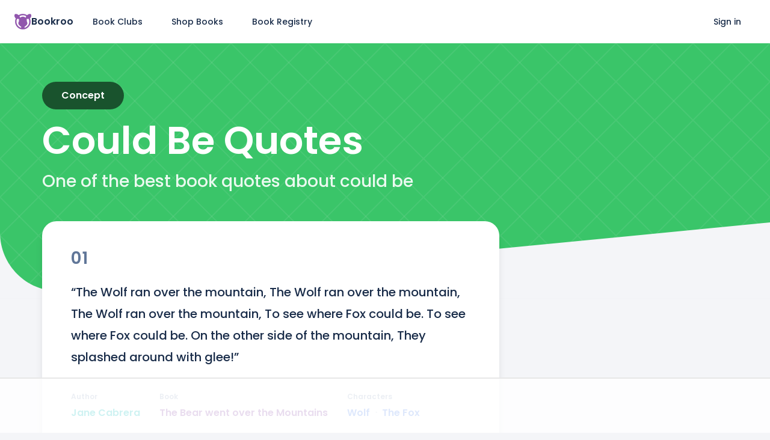

--- FILE ---
content_type: text/html; charset=utf-8
request_url: https://bookroo.com/quotes/could-be
body_size: 9735
content:
<!DOCTYPE html><html lang="en" class="__variable_5f704f __variable_2b2832"><head><meta charSet="utf-8"/><meta name="viewport" content="width=device-width, initial-scale=1"/><link rel="preload" href="/_next/static/media/0484562807a97172-s.p.woff2" as="font" crossorigin="" type="font/woff2"/><link rel="preload" href="/_next/static/media/8888a3826f4a3af4-s.p.woff2" as="font" crossorigin="" type="font/woff2"/><link rel="preload" href="/_next/static/media/bec335ff878d934c-s.p.woff2" as="font" crossorigin="" type="font/woff2"/><link rel="preload" href="/_next/static/media/f033187e37d03a45-s.p.woff2" as="font" crossorigin="" type="font/woff2"/><link rel="stylesheet" href="/_next/static/css/f0e547523205b501.css" data-precedence="next"/><link rel="preload" as="script" fetchPriority="low" href="/_next/static/chunks/webpack-74cc2838e3646178.js"/><script src="/_next/static/chunks/bcf7882d-881ca17d537ba8b5.js" async=""></script><script src="/_next/static/chunks/50323-f38e4d325f1f1f8c.js" async=""></script><script src="/_next/static/chunks/main-app-c7427af91269f3ab.js" async=""></script><script src="/_next/static/chunks/81561-5f21f837bca91d56.js" async=""></script><script src="/_next/static/chunks/app/quotes/%5Bslug%5D/page-b4c4fb0e03c3c7dd.js" async=""></script><script src="/_next/static/chunks/67915-a63c47141eb77e0c.js" async=""></script><script src="/_next/static/chunks/app/layout-323c8c2c5346ee67.js" async=""></script><link href="//images.bookroo.com/site/favicon.png" rel="icon" type="image/x-icon"/><title>Quotes about could be</title><link rel="canonical" href="https://bookroo.com/quotes/could-be"/><meta name="next-size-adjust"/><script src="/_next/static/chunks/polyfills-c67a75d1b6f99dc8.js" noModule=""></script></head><body><nav class="fixed top-0 left-0 w-full bg-white" style="z-index:999" itemType="https://schema.org/SiteNavigationElement"><div class="flex items-center flex-1 mx-auto px-4 md:px-6 min-h-60px md:min-h-72px max-w-1340px"><a class="mr-2" href="/"><div class="flex purple gap-2 items-center"><svg width="28" height="26" viewBox="0 0 26 24" fill="none" xmlns="http://www.w3.org/2000/svg"><path d="M15.756 21.483a3.22 3.22 0 0 1-.192-.256c-.128-.199-.115-1.133-.115-1.133s1.3-.9 2.405-1.845c1.106-.946 1.913-2.057 2.095-3.276.182-1.218-.336-2.198-.587-2.716-.252-.519-.35-1.163-.308-1.877.042-.714.14-.756-.056-1.386-.196-.63-.213-.673-.032-.893.182-.22.523-.235 1.174-.258.376-.013 1.012-.102 1.691-.24A9.825 9.825 0 0 1 22.865 12c0 4.488-3.007 8.287-7.11 9.483Zm-2.768.393h.024-.024ZM3.135 12c0-1.579.373-3.072 1.034-4.397.679.138 1.315.227 1.69.24.652.023.993.038 1.175.258.182.22.164.262-.032.893-.196.63-.098.672-.056 1.386.042.714-.056 1.358-.308 1.877-.251.518-.769 1.498-.587 2.716.182 1.219.989 2.33 2.095 3.276a34.562 34.562 0 0 0 2.405 1.845s.013.934-.115 1.133c-.048.074-.12.168-.191.256-4.103-1.197-7.11-4.995-7.11-9.483Zm15.04-8.404c-.479.878-.54 1.579-.673 1.927-.169.442-.429.247-.715 0-.286-.248-1.74-.98-3.017-1.148a5.454 5.454 0 0 0-.77-.043 5.454 5.454 0 0 0-.77.043c-1.277.167-2.73.9-3.017 1.148-.286.247-.546.442-.715 0-.133-.348-.194-1.049-.674-1.927A9.797 9.797 0 0 1 13 2.124c1.897 0 3.67.54 5.176 1.472Zm6.851 2.176C25.801 4.669 26 3.63 26 3.045s-.12-1.756-.514-2.375c-.394-.62-1.71-.665-2.913-.428-.896.176-2.095.853-3.04 1.693A11.893 11.893 0 0 0 13 0c-2.355 0-4.606.676-6.532 1.935C5.522 1.095 4.323.418 3.426.242 2.223.005.909.05.514.67.121 1.289 0 2.46 0 3.045s.2 1.624.974 2.727c.39.557.825.924 1.159 1.15A11.972 11.972 0 0 0 1.013 12c0 3.205 1.247 6.219 3.511 8.485A11.901 11.901 0 0 0 13 24a11.9 11.9 0 0 0 8.476-3.515A11.928 11.928 0 0 0 24.986 12c0-1.784-.386-3.508-1.119-5.077a4.544 4.544 0 0 0 1.16-1.151Z" fill="currentColor"></path></svg><span class="font-bold text-gray-800">Bookroo</span></div></a><a href="/" class="flex items-center px-6 min-h-12 hover:bg-gray-50 text-sm rounded-full hidden md:flex">Book Clubs</a><a href="/books" class="flex items-center px-6 min-h-12 hover:bg-gray-50 text-sm rounded-full undefined">Shop Books</a><a href="/registries" class="flex items-center px-6 min-h-12 hover:bg-gray-50 text-sm rounded-full hidden md:flex">Book Registry</a><div class="ml-auto"></div><a href="/login" class="flex items-center px-6 min-h-12 hover:bg-gray-50 text-sm rounded-full hidden sm:flex">Sign in</a></div></nav><div class="flex"><div class="flex flex-col min-h-screen flex-1"><div class="bg-white min-h-60px md:min-h-72px"></div><div class="flex-1"><div style="background:linear-gradient(45deg, transparent 49%, #fff1 49% 51%, transparent 51%), linear-gradient(-45deg, transparent 49%, #fff1 49% 51%, transparent 51%);background-size:4em 4em;background-color:var(--green);margin-bottom:-8rem" class="relative flex flex-col items-center justify-center pt-2 overflow-hidden"><div class="grid" style="grid-template-columns:var(--page-margin) calc(100vw - var(--page-margin) * 2) var(--page-margin)"><div></div><div><div class="relative mt-6 md:mt-0 lg:mt-14 mb-28 md:mb-12 text-center md:text-left"><div class="inline-block rounded-full text-white px-8 py-3 text-md capitalize font-bold mb-5" style="background:var(--green-900)">concept</div><h1 class="line-height-none text-5xl md:text-6xl text-white font-bold capitalize mb-4 balance">could be<!-- --> Quotes</h1><div class="text-3xl text-white balance" style="opacity:0.9">One of the best book quotes about could be</div></div></div></div><svg width="100%" viewBox="0 0 1440 143" xmlns="http://www.w3.org/2000/svg" preserveAspectRatio="none" style="position:relative;top:1px"><path d="M1440 0L120.655 128.404C55.9986 134.697 0 83.8838 0 18.9216V142.647H1440V0Z" fill="#f4f5f8"></path></svg></div><div class="grid" style="grid-template-columns:var(--page-margin) calc(100vw - var(--page-margin) * 2) var(--page-margin)"><div></div><div><div class="flex"><div style="gap:4rem" class="flex flex-col md:w-66 md:pr-4 mb-16"><div id="26121" style="order:0"><div class="bg-white rounded-3xl px-6 md:px-12 py-6 md:py-12 shadow-lg relative"><div class="flex items-center text-gray-500 mb-4 md:mb-6"><div class="text-2xl md:text-3xl font-bold tracking-wider leading-none">01</div></div><div class="text-lg md:text-xl leading-[1.8] whitespace-pre-wrap break-words mb-4">“The Wolf ran over the mountain, The Wolf ran over the mountain, The Wolf ran over the mountain, To see where Fox could be. To see where Fox could be. On the other side of the mountain, They splashed around with glee!”</div><div class="flex flex-wrap font-bold"><div class="flex flex-wrap relative mr-8 mt-10 md:mt-12"><div class="flex flex-wrap"><a class="teal" href="/quotes/jane-cabrera">Jane Cabrera</a></div><div class="absolute top-[-1.5rem] left-0 text-gray-400 capitalize text-xs">author</div></div><div class="flex flex-wrap relative mr-8 mt-10 md:mt-12"><div class="flex flex-wrap"><a class="purple" href="/quotes/the-bear-went-over-the-mountains">The Bear went over the Mountains</a></div><div class="absolute top-[-1.5rem] left-0 text-gray-400 capitalize text-xs">book</div></div><div class="flex flex-wrap relative mr-8 mt-10 md:mt-12"><div class="flex flex-wrap"><a class="blue" href="/quotes/wolf">Wolf</a><div class="mx-2 text-gray-300">ᐧ</div><a class="blue" href="/quotes/the-fox">The Fox</a></div><div class="absolute top-[-1.5rem] left-0 text-gray-400 capitalize text-xs">characters</div></div><div class="flex flex-wrap relative mr-8 mt-10 md:mt-12"><div class="flex flex-wrap"><a class="green" href="/quotes/the-wolf">the wolf</a><div class="mx-2 text-gray-300">ᐧ</div><a class="green" href="/quotes/ran-over">ran over</a><div class="mx-2 text-gray-300">ᐧ</div><a class="green" href="/quotes/could-be">could be</a><div class="mx-2 text-gray-300">ᐧ</div><a class="green" href="/quotes/to-splash">to splash</a><div class="mx-2 text-gray-300">ᐧ</div><a class="green" href="/quotes/splashed-around">splashed around</a><div class="mx-2 text-gray-300">ᐧ</div><a class="green" href="/quotes/with-glee">with glee</a></div><div class="absolute top-[-1.5rem] left-0 text-gray-400 capitalize text-xs">concepts</div></div></div></div></div><div style="order:1" class="bg-white rounded-3xl px-6 md:px-10 py-8 md:py-10 shadow-lg block"><div class="at-content-ad flex justify-center"></div></div><div style="order:1" class="bg-white rounded-3xl px-6 md:px-10 py-8 md:py-10 shadow-lg block"><div class="at-content-ad flex justify-center"></div></div></div><div class="hidden md:flex flex-1 flex-col py-8 pl-0 md:pl-8"><div class="flex h-full mb-10"><div class="sticky" style="top:85px;align-self:flex-start"><div class="at-sidebar-1"></div></div></div><div class="flex h-full mb-10"><div class="sticky" style="top:85px;align-self:flex-start"><div class="at-sidebar-sticky"></div></div></div></div></div><div style="order:999"><h2 class="mb-5 font-bold">Recommended quote pages</h2><div class="flex flex-wrap gap-3"><a class="flex items-center bg-white min-h-12 py-2 px-5 rounded-full shadow-md" href="/quotes/the-wolf"><span class="inline-block rounded-full h-6px w-6px bg-green mr-2 flex-shrink-0"></span>the wolf</a><a class="flex items-center bg-white min-h-12 py-2 px-5 rounded-full shadow-md" href="/quotes/wolf"><span class="inline-block rounded-full h-6px w-6px bg-blue mr-2 flex-shrink-0"></span>Wolf</a><a class="flex items-center bg-white min-h-12 py-2 px-5 rounded-full shadow-md" href="/quotes/ran-over"><span class="inline-block rounded-full h-6px w-6px bg-green mr-2 flex-shrink-0"></span>ran over</a><a class="flex items-center bg-white min-h-12 py-2 px-5 rounded-full shadow-md" href="/quotes/the-fox"><span class="inline-block rounded-full h-6px w-6px bg-blue mr-2 flex-shrink-0"></span>The Fox</a><a class="flex items-center bg-white min-h-12 py-2 px-5 rounded-full shadow-md" href="/quotes/to-splash"><span class="inline-block rounded-full h-6px w-6px bg-green mr-2 flex-shrink-0"></span>to splash</a><a class="flex items-center bg-white min-h-12 py-2 px-5 rounded-full shadow-md" href="/quotes/splashed-around"><span class="inline-block rounded-full h-6px w-6px bg-green mr-2 flex-shrink-0"></span>splashed around</a><a class="flex items-center bg-white min-h-12 py-2 px-5 rounded-full shadow-md" href="/quotes/with-glee"><span class="inline-block rounded-full h-6px w-6px bg-green mr-2 flex-shrink-0"></span>with glee</a></div></div><a class="inline-flex items-center mt-10 bg-green text-white min-h-12 px-6 text-sm rounded-full" href="/quotes">View All Quotes</a><div class="mb-28"></div></div></div><script>!function(){"use strict";!function(e){if(-1===e.cookie.indexOf("__adblocker")){e.cookie="__adblocker=; expires=Thu, 01 Jan 1970 00:00:00 GMT; path=/";var t=new XMLHttpRequest;t.open("GET","https://www.npttech.com/advertising.js",!0),t.onreadystatechange=function(){if(XMLHttpRequest.DONE===t.readyState)if(200===t.status){var n=e.createElement("script");n.innerHTML=t.responseText,e.getElementsByTagName("head")[0].appendChild(n)}else{var a=new Date;a.setTime(a.getTime()+3e5),e.cookie="__adblocker=true; expires="+a.toUTCString()+"; path=/"}},t.send()}}(document)}();</script><script>!function(){"use strict";var e;e=document,function(){var t,n;function r(){var t=e.createElement("script");t.src="https://cafemedia-com.videoplayerhub.com/galleryplayer.js",e.head.appendChild(t)}function a(){var t=e.cookie.match("(^|[^;]+)\s*__adblocker\s*=\s*([^;]+)");return t&&t.pop()}function c(){clearInterval(n)}return{init:function(){var e;"true"===(t=a())?r():(e=0,n=setInterval((function(){100!==e&&"false"!==t||c(),"true"===t&&(r(),c()),t=a(),e++}),50))}}}().init()}();</script></div><div class="border-t border-gray-200 bg-white"><div class="grid" style="grid-template-columns:var(--page-margin) calc(100vw - var(--page-margin) * 2) var(--page-margin)"><div></div><div><div class="py-10 md:py-20 mb-0 mx-auto px-4"><div class="flex flex-col md:flex-row gap-8 md:gap-4 justify-between flex-wrap"><div><h4 class="mb-4 font-bold text-md">Bookroo</h4><ul class="space-y-3 text-gray-500 text-sm list-none pl-0"><li><a href="/about" class="hover:underline">About Us</a></li><li><a href="/blog" class="hover:underline">Blog</a></li><li><a href="/faqs" class="hover:underline">FAQs</a></li><li><a href="https://bookroo.tawk.help" class="hover:underline">Help Center</a></li><li><a href="mailto:support@bookroo.com" class="hover:underline">Contact Us</a></li><li><a href="/affiliates" class="hover:underline">Affiliates</a></li></ul></div><div class="flex flex-col gap-8"><div><h4 class="mb-4 font-bold text-md">Book Clubs</h4><ul class="space-y-3 text-gray-500 text-sm list-none pl-0"><li><a href="/board-book-club"><div class="flex items-center gap-2"><div class="rounded-md text-xs text-white w-7 h-7 flex items-center justify-center font-bold" style="background-color:#FFAC0A">B</div><div>Board Book Club</div></div></a></li><li><a href="/picture-book-club"><div class="flex items-center gap-2"><div class="rounded-md text-xs text-white w-7 h-7 flex items-center justify-center font-bold" style="background-color:#FF8C3D">P</div><div>Picture Book Club</div></div></a></li><li><a href="/junior-chapter-book-club"><div class="flex items-center gap-2"><div class="rounded-md text-xs text-white w-7 h-7 flex items-center justify-center font-bold" style="background-color:#F05555">J</div><div>Junior Chapter Book Club</div></div></a></li><li><a href="/middle-grade-book-club"><div class="flex items-center gap-2"><div class="rounded-md text-xs text-white w-7 h-7 flex items-center justify-center font-bold" style="background-color:#11BFBE">M</div><div>Middle Grade Book Club</div></div></a></li><li><a href="/join-club?gift=1" class="hover:underline">Gift a Book Club</a></li></ul></div><div><h4 class="mb-4 font-bold text-md">Book Store</h4><ul class="space-y-3 text-gray-500 text-sm list-none pl-0"><li><a href="/registries"><div class="flex items-center gap-2"><div class="rounded-md text-xs text-white w-7 h-7 flex items-center justify-center font-bold" style="background-color:#BF84DB">B</div><div>Book Registries</div></div></a></li><li><a href="/shop/collections" class="hover:underline">Beautiful Collections</a></li></ul></div></div><div class="flex flex-col gap-8"><div><h4 class="mb-4 font-bold text-md">Schools</h4><ul class="space-y-3 text-gray-500 text-sm list-none pl-0"><li><a href="/classrooms"><div class="flex items-center gap-2"><div class="rounded-md text-xs text-white w-7 h-7 flex items-center justify-center font-bold" style="background-color:#5D8EEF">C</div><div>Classrooms</div></div></a></li><li><a href="/classrooms/book-fairs"><div class="flex items-center gap-2"><div class="rounded-md text-xs text-white w-7 h-7 flex items-center justify-center font-bold" style="background-color:#9156AD">B</div><div>Book Fairs</div></div></a></li><li><a href="https://calendly.com/bookroo-schools/classroom-demo" class="hover:underline">Schedule Demo</a></li><li><a href="/dashboard/pods/potter/resources" class="hover:underline">Resources</a></li></ul></div><div><h4 class="mb-4 font-bold text-md">Book Platform</h4><ul class="space-y-3 text-gray-500 text-sm list-none pl-0"><li><a href="/explore" class="hover:underline">Find a Book</a></li><li><a href="/parents" class="hover:underline">Reading App</a></li><li><a href="https://auth.bookroo.com/community" class="hover:underline">Community Editors</a></li></ul></div></div><div class="flex flex-col gap-8"><div><h4 class="mb-4 font-bold text-md">Authors &amp; Illustrators</h4><ul class="space-y-3 text-gray-500 text-sm list-none pl-0"><li><a href="/childrens-books-indie-reviews" class="hover:underline">Get Your Book Reviewed</a></li><li><a href="mailto:books@bookroo.com" class="hover:underline">Submit Original Work</a></li></ul></div><div><h4 class="mb-4 font-bold text-md">Follow Bookroo</h4><div class="flex text-gray-500 gap-3"><a href="https://instagram.com/bookroo_love" class="p-0 border-none bg-transparent cursor-pointer"><img alt="Instagram" loading="lazy" width="24" height="24" decoding="async" data-nimg="1" style="color:transparent" srcSet="/_next/image?url=https%3A%2F%2Fimages.bookroo.com%2Ficons%2Finstagram.png&amp;w=32&amp;q=75 1x, /_next/image?url=https%3A%2F%2Fimages.bookroo.com%2Ficons%2Finstagram.png&amp;w=48&amp;q=75 2x" src="/_next/image?url=https%3A%2F%2Fimages.bookroo.com%2Ficons%2Finstagram.png&amp;w=48&amp;q=75"/></a><a href="https://www.facebook.com/bookroo.love" class="p-0 border-none bg-transparent cursor-pointer"><img alt="Facebook" loading="lazy" width="24" height="24" decoding="async" data-nimg="1" style="color:transparent" srcSet="/_next/image?url=https%3A%2F%2Fimages.bookroo.com%2Ficons%2Ffacebook.png&amp;w=32&amp;q=75 1x, /_next/image?url=https%3A%2F%2Fimages.bookroo.com%2Ficons%2Ffacebook.png&amp;w=48&amp;q=75 2x" src="/_next/image?url=https%3A%2F%2Fimages.bookroo.com%2Ficons%2Ffacebook.png&amp;w=48&amp;q=75"/></a><a href="https://www.youtube.com/channel/UCm8LzVTawpcHS2R3bvPoRIg" class="p-0 border-none bg-transparent cursor-pointer"><img alt="YouTube" loading="lazy" width="24" height="24" decoding="async" data-nimg="1" style="color:transparent" srcSet="/_next/image?url=https%3A%2F%2Fimages.bookroo.com%2Ficons%2Fyoutube.png&amp;w=32&amp;q=75 1x, /_next/image?url=https%3A%2F%2Fimages.bookroo.com%2Ficons%2Fyoutube.png&amp;w=48&amp;q=75 2x" src="/_next/image?url=https%3A%2F%2Fimages.bookroo.com%2Ficons%2Fyoutube.png&amp;w=48&amp;q=75"/></a></div></div></div></div></div><div class="container pt-4 pb-16 md:pb-4 mb-0 mx-auto px-4"><div class="flex gap-12 items-center text-gray-500 text-sm"><div>© 2025 Bookroo</div><a href="/terms-of-service" target="_blank" rel="noopener noreferrer">Terms of Service</a><a href="/privacy-policy" target="_blank" rel="noopener noreferrer">Privacy Policy</a></div></div></div></div></div></div></div><!--$--><!--/$--><noscript><iframe src="https://www.googletagmanager.com/ns.html?id=GTM-TW6VNMC"
                  height="0" width="0" style="display:none;visibility:hidden"></iframe></noscript><script src="/_next/static/chunks/webpack-74cc2838e3646178.js" async=""></script><script>(self.__next_f=self.__next_f||[]).push([0]);self.__next_f.push([2,null])</script><script>self.__next_f.push([1,"1:HL[\"/_next/static/media/0484562807a97172-s.p.woff2\",\"font\",{\"crossOrigin\":\"\",\"type\":\"font/woff2\"}]\n2:HL[\"/_next/static/media/8888a3826f4a3af4-s.p.woff2\",\"font\",{\"crossOrigin\":\"\",\"type\":\"font/woff2\"}]\n3:HL[\"/_next/static/media/bec335ff878d934c-s.p.woff2\",\"font\",{\"crossOrigin\":\"\",\"type\":\"font/woff2\"}]\n4:HL[\"/_next/static/media/f033187e37d03a45-s.p.woff2\",\"font\",{\"crossOrigin\":\"\",\"type\":\"font/woff2\"}]\n5:HL[\"/_next/static/css/f0e547523205b501.css\",\"style\"]\n0:\"$L6\"\n"])</script><script>self.__next_f.push([1,"7:I[95709,[],\"\"]\na:I[89913,[],\"\"]\nc:I[14027,[],\"\"]\nd:I[59422,[\"81561\",\"static/chunks/81561-5f21f837bca91d56.js\",\"76777\",\"static/chunks/app/quotes/%5Bslug%5D/page-b4c4fb0e03c3c7dd.js\"],\"\"]\nf:I[58804,[\"81561\",\"static/chunks/81561-5f21f837bca91d56.js\",\"67915\",\"static/chunks/67915-a63c47141eb77e0c.js\",\"63185\",\"static/chunks/app/layout-323c8c2c5346ee67.js\"],\"Image\"]\n10:I[36952,[\"81561\",\"static/chunks/81561-5f21f837bca91d56.js\",\"67915\",\"static/chunks/67915-a63c47141eb77e0c.js\",\"63185\",\"static/chunks/app/layout-323c8c2c5346ee67.js\"],\"SpeedInsights\"]\n11:I[96475,[\"81561\",\"static/chunks/81561-5f21f837bca91d56.js\",\"76777\",\"static/chunks/app/quotes/%5Bslug%5D/page-b4c4fb0e03c3c7dd.js\"],\"\"]\n13:I[73031,[],\"\"]\nb:[\"slug\",\"could-be\",\"d\"]\ne:T609,M15.756 21.483a3.22 3.22 0 0 1-.192-.256c-.128-.199-.115-1.133-.115-1.133s1.3-.9 2.405-1.845c1.106-.946 1.913-2.057 2.095-3.276.182-1.218-.336-2.198-.587-2.716-.252-.519-.35-1.163-.308-1.877.042-.714.14-.756-.056-1.386-.196-.63-.213-.673-.032-.893.182-.22.523-.235 1.174-.258.376-.013 1.012-.102 1.691-.24A9.825 9.825 0 0 1 22.865 12c0 4.488-3.007 8.287-7.11 9.483Zm-2.768.393h.024-.024ZM3.135 12c0-1.579.373-3.072 1.034-4.397.679.138 1.315.227 1.69.24.652.023.993.038 1.175.258.182.22.164.262-.032.893-.196.63-.098.672-.056 1.386.042.714-.056 1.358-.308 1.877-.251.518-.769 1.498-.587 2.716.182 1.219.989 2.33 2.095 3.276a34.562 34.562 0 0 0 2.405 1.845s.013.934-.115 1.133c-.048.074-.12.168-.191.256-4.103-1.197-7.11-4.995-7.11-9.483Zm15.04-8.404c-.479.878-.54 1.579-.673 1.927-.169.442-.429.247-.715 0-.286-.248-1.74-.98-3.017-1.148a5.454 5.454 0 0 0-.77-.043 5.454 5.454 0 0 0-.77.043c-1.277.167-2.73.9-3.017 1.148-.286.247-.546.442-.715 0-.133-.348-.194-1.049-.674-1.927A9.797 9.797 0 0 1 13 2.124c1.897 0 3.67.54 5.176 1.472Zm6.851 2.176C25.801 4.669 26 3.63 26 3.045s-.12-1.756-.514-2.375c-.394-.62-1.71-.665-2.913-.428-.896.176-2.095.853-3.04 1.693A11.893 11.893 0 0 0 13 0c-2.355 0-4.606.676-6.532 1.935C5.522 1.095 4.323.418 3.426.242 2.223.005.909.05.514.67.121 1.289 0 2.46 0 3.045s.2 1.624.974 2.7"])</script><script>self.__next_f.push([1,"27c.39.557.825.924 1.159 1.15A11.972 11.972 0 0 0 1.013 12c0 3.205 1.247 6.219 3.511 8.485A11.901 11.901 0 0 0 13 24a11.9 11.9 0 0 0 8.476-3.515A11.928 11.928 0 0 0 24.986 12c0-1.784-.386-3.508-1.119-5.077a4.544 4.544 0 0 0 1.16-1.151Z14:[]\n"])</script><script>self.__next_f.push([1,"6:[[[\"$\",\"link\",\"0\",{\"rel\":\"stylesheet\",\"href\":\"/_next/static/css/f0e547523205b501.css\",\"precedence\":\"next\",\"crossOrigin\":\"$undefined\"}]],[\"$\",\"$L7\",null,{\"buildId\":\"EQgOY0DInmXWIelK6Olh7\",\"assetPrefix\":\"\",\"initialCanonicalUrl\":\"/quotes/could-be\",\"initialTree\":[\"\",{\"children\":[\"quotes\",{\"children\":[[\"slug\",\"could-be\",\"d\"],{\"children\":[\"__PAGE__\",{}]}]}]},\"$undefined\",\"$undefined\",true],\"initialSeedData\":[\"\",{\"children\":[\"quotes\",{\"children\":[[\"slug\",\"could-be\",\"d\"],{\"children\":[\"__PAGE__\",{},[\"$L8\",\"$L9\",null]]},[\"$\",\"$La\",null,{\"parallelRouterKey\":\"children\",\"segmentPath\":[\"children\",\"quotes\",\"children\",\"$b\",\"children\"],\"loading\":\"$undefined\",\"loadingStyles\":\"$undefined\",\"loadingScripts\":\"$undefined\",\"hasLoading\":false,\"error\":\"$undefined\",\"errorStyles\":\"$undefined\",\"errorScripts\":\"$undefined\",\"template\":[\"$\",\"$Lc\",null,{}],\"templateStyles\":\"$undefined\",\"templateScripts\":\"$undefined\",\"notFound\":\"$undefined\",\"notFoundStyles\":\"$undefined\",\"styles\":null}]]},[\"$\",\"$La\",null,{\"parallelRouterKey\":\"children\",\"segmentPath\":[\"children\",\"quotes\",\"children\"],\"loading\":\"$undefined\",\"loadingStyles\":\"$undefined\",\"loadingScripts\":\"$undefined\",\"hasLoading\":false,\"error\":\"$undefined\",\"errorStyles\":\"$undefined\",\"errorScripts\":\"$undefined\",\"template\":[\"$\",\"$Lc\",null,{}],\"templateStyles\":\"$undefined\",\"templateScripts\":\"$undefined\",\"notFound\":\"$undefined\",\"notFoundStyles\":\"$undefined\",\"styles\":null}]]},[null,[\"$\",\"html\",null,{\"lang\":\"en\",\"className\":\"__variable_5f704f __variable_2b2832\",\"children\":[[\"$\",\"head\",null,{\"children\":[\"$\",\"link\",null,{\"href\":\"//images.bookroo.com/site/favicon.png\",\"rel\":\"icon\",\"type\":\"image/x-icon\"}]}],[\"$\",\"body\",null,{\"children\":[[\"$\",\"nav\",null,{\"className\":\"fixed top-0 left-0 w-full bg-white\",\"style\":{\"zIndex\":999},\"itemType\":\"https://schema.org/SiteNavigationElement\",\"children\":[\"$\",\"div\",null,{\"className\":\"flex items-center flex-1 mx-auto px-4 md:px-6 min-h-60px md:min-h-72px max-w-1340px\",\"children\":[[\"$\",\"$Ld\",null,{\"href\":\"/\",\"className\":\"mr-2\",\"children\":[\"$\",\"div\",null,{\"className\":\"flex purple gap-2 items-center\",\"children\":[[\"$\",\"svg\",null,{\"width\":28,\"height\":26,\"viewBox\":\"0 0 26 24\",\"fill\":\"none\",\"xmlns\":\"http://www.w3.org/2000/svg\",\"children\":[\"$\",\"path\",null,{\"d\":\"$e\",\"fill\":\"currentColor\"}]}],[\"$\",\"span\",null,{\"className\":\"font-bold text-gray-800\",\"children\":\"Bookroo\"}]]}]}],[\"$\",\"a\",null,{\"href\":\"/\",\"className\":\"flex items-center px-6 min-h-12 hover:bg-gray-50 text-sm rounded-full hidden md:flex\",\"children\":\"Book Clubs\"}],[\"$\",\"a\",null,{\"href\":\"/books\",\"className\":\"flex items-center px-6 min-h-12 hover:bg-gray-50 text-sm rounded-full undefined\",\"children\":\"Shop Books\"}],[\"$\",\"a\",null,{\"href\":\"/registries\",\"className\":\"flex items-center px-6 min-h-12 hover:bg-gray-50 text-sm rounded-full hidden md:flex\",\"children\":\"Book Registry\"}],[\"$\",\"div\",null,{\"className\":\"ml-auto\"}],[\"$\",\"a\",null,{\"href\":\"/login\",\"className\":\"flex items-center px-6 min-h-12 hover:bg-gray-50 text-sm rounded-full hidden sm:flex\",\"children\":\"Sign in\"}]]}]}],[\"$\",\"div\",null,{\"className\":\"flex\",\"children\":[\"$\",\"div\",null,{\"className\":\"flex flex-col min-h-screen flex-1\",\"children\":[[\"$\",\"div\",null,{\"className\":\"bg-white min-h-60px md:min-h-72px\"}],[\"$\",\"div\",null,{\"className\":\"flex-1\",\"children\":[\"$\",\"$La\",null,{\"parallelRouterKey\":\"children\",\"segmentPath\":[\"children\"],\"loading\":\"$undefined\",\"loadingStyles\":\"$undefined\",\"loadingScripts\":\"$undefined\",\"hasLoading\":false,\"error\":\"$undefined\",\"errorStyles\":\"$undefined\",\"errorScripts\":\"$undefined\",\"template\":[\"$\",\"$Lc\",null,{}],\"templateStyles\":\"$undefined\",\"templateScripts\":\"$undefined\",\"notFound\":[[\"$\",\"title\",null,{\"children\":\"404: This page could not be found.\"}],[\"$\",\"div\",null,{\"style\":{\"fontFamily\":\"system-ui,\\\"Segoe UI\\\",Roboto,Helvetica,Arial,sans-serif,\\\"Apple Color Emoji\\\",\\\"Segoe UI Emoji\\\"\",\"height\":\"100vh\",\"textAlign\":\"center\",\"display\":\"flex\",\"flexDirection\":\"column\",\"alignItems\":\"center\",\"justifyContent\":\"center\"},\"children\":[\"$\",\"div\",null,{\"children\":[[\"$\",\"style\",null,{\"dangerouslySetInnerHTML\":{\"__html\":\"body{color:#000;background:#fff;margin:0}.next-error-h1{border-right:1px solid rgba(0,0,0,.3)}@media (prefers-color-scheme:dark){body{color:#fff;background:#000}.next-error-h1{border-right:1px solid rgba(255,255,255,.3)}}\"}}],[\"$\",\"h1\",null,{\"className\":\"next-error-h1\",\"style\":{\"display\":\"inline-block\",\"margin\":\"0 20px 0 0\",\"padding\":\"0 23px 0 0\",\"fontSize\":24,\"fontWeight\":500,\"verticalAlign\":\"top\",\"lineHeight\":\"49px\"},\"children\":\"404\"}],[\"$\",\"div\",null,{\"style\":{\"display\":\"inline-block\"},\"children\":[\"$\",\"h2\",null,{\"style\":{\"fontSize\":14,\"fontWeight\":400,\"lineHeight\":\"49px\",\"margin\":0},\"children\":\"This page could not be found.\"}]}]]}]}]],\"notFoundStyles\":[],\"styles\":null}]}],[\"$\",\"div\",null,{\"className\":\"border-t border-gray-200 bg-white\",\"children\":[\"$\",\"div\",null,{\"className\":\"grid\",\"style\":{\"gridTemplateColumns\":\"var(--page-margin) calc(100vw - var(--page-margin) * 2) var(--page-margin)\"},\"children\":[[\"$\",\"div\",null,{}],[\"$\",\"div\",null,{\"children\":[[\"$\",\"div\",null,{\"className\":\"py-10 md:py-20 mb-0 mx-auto px-4\",\"children\":[\"$\",\"div\",null,{\"className\":\"flex flex-col md:flex-row gap-8 md:gap-4 justify-between flex-wrap\",\"children\":[[\"$\",\"div\",null,{\"children\":[[\"$\",\"h4\",null,{\"className\":\"mb-4 font-bold text-md\",\"children\":\"Bookroo\"}],[\"$\",\"ul\",null,{\"className\":\"space-y-3 text-gray-500 text-sm list-none pl-0\",\"children\":[[\"$\",\"li\",null,{\"children\":[\"$\",\"a\",null,{\"href\":\"/about\",\"className\":\"hover:underline\",\"children\":\"About Us\"}]}],[\"$\",\"li\",null,{\"children\":[\"$\",\"a\",null,{\"href\":\"/blog\",\"className\":\"hover:underline\",\"children\":\"Blog\"}]}],[\"$\",\"li\",null,{\"children\":[\"$\",\"a\",null,{\"href\":\"/faqs\",\"className\":\"hover:underline\",\"children\":\"FAQs\"}]}],[\"$\",\"li\",null,{\"children\":[\"$\",\"a\",null,{\"href\":\"https://bookroo.tawk.help\",\"className\":\"hover:underline\",\"children\":\"Help Center\"}]}],[\"$\",\"li\",null,{\"children\":[\"$\",\"a\",null,{\"href\":\"mailto:support@bookroo.com\",\"className\":\"hover:underline\",\"children\":\"Contact Us\"}]}],[\"$\",\"li\",null,{\"children\":[\"$\",\"a\",null,{\"href\":\"/affiliates\",\"className\":\"hover:underline\",\"children\":\"Affiliates\"}]}]]}]]}],[\"$\",\"div\",null,{\"className\":\"flex flex-col gap-8\",\"children\":[[\"$\",\"div\",null,{\"children\":[[\"$\",\"h4\",null,{\"className\":\"mb-4 font-bold text-md\",\"children\":\"Book Clubs\"}],[\"$\",\"ul\",null,{\"className\":\"space-y-3 text-gray-500 text-sm list-none pl-0\",\"children\":[[\"$\",\"li\",null,{\"children\":[\"$\",\"a\",null,{\"href\":\"/board-book-club\",\"children\":[\"$\",\"div\",null,{\"className\":\"flex items-center gap-2\",\"children\":[[\"$\",\"div\",null,{\"className\":\"rounded-md text-xs text-white w-7 h-7 flex items-center justify-center font-bold\",\"style\":{\"backgroundColor\":\"#FFAC0A\"},\"children\":\"B\"}],[\"$\",\"div\",null,{\"children\":\"Board Book Club\"}]]}]}]}],[\"$\",\"li\",null,{\"children\":[\"$\",\"a\",null,{\"href\":\"/picture-book-club\",\"children\":[\"$\",\"div\",null,{\"className\":\"flex items-center gap-2\",\"children\":[[\"$\",\"div\",null,{\"className\":\"rounded-md text-xs text-white w-7 h-7 flex items-center justify-center font-bold\",\"style\":{\"backgroundColor\":\"#FF8C3D\"},\"children\":\"P\"}],[\"$\",\"div\",null,{\"children\":\"Picture Book Club\"}]]}]}]}],[\"$\",\"li\",null,{\"children\":[\"$\",\"a\",null,{\"href\":\"/junior-chapter-book-club\",\"children\":[\"$\",\"div\",null,{\"className\":\"flex items-center gap-2\",\"children\":[[\"$\",\"div\",null,{\"className\":\"rounded-md text-xs text-white w-7 h-7 flex items-center justify-center font-bold\",\"style\":{\"backgroundColor\":\"#F05555\"},\"children\":\"J\"}],[\"$\",\"div\",null,{\"children\":\"Junior Chapter Book Club\"}]]}]}]}],[\"$\",\"li\",null,{\"children\":[\"$\",\"a\",null,{\"href\":\"/middle-grade-book-club\",\"children\":[\"$\",\"div\",null,{\"className\":\"flex items-center gap-2\",\"children\":[[\"$\",\"div\",null,{\"className\":\"rounded-md text-xs text-white w-7 h-7 flex items-center justify-center font-bold\",\"style\":{\"backgroundColor\":\"#11BFBE\"},\"children\":\"M\"}],[\"$\",\"div\",null,{\"children\":\"Middle Grade Book Club\"}]]}]}]}],[\"$\",\"li\",null,{\"children\":[\"$\",\"a\",null,{\"href\":\"/join-club?gift=1\",\"className\":\"hover:underline\",\"children\":\"Gift a Book Club\"}]}]]}]]}],[\"$\",\"div\",null,{\"children\":[[\"$\",\"h4\",null,{\"className\":\"mb-4 font-bold text-md\",\"children\":\"Book Store\"}],[\"$\",\"ul\",null,{\"className\":\"space-y-3 text-gray-500 text-sm list-none pl-0\",\"children\":[[\"$\",\"li\",null,{\"children\":[\"$\",\"a\",null,{\"href\":\"/registries\",\"children\":[\"$\",\"div\",null,{\"className\":\"flex items-center gap-2\",\"children\":[[\"$\",\"div\",null,{\"className\":\"rounded-md text-xs text-white w-7 h-7 flex items-center justify-center font-bold\",\"style\":{\"backgroundColor\":\"#BF84DB\"},\"children\":\"B\"}],[\"$\",\"div\",null,{\"children\":\"Book Registries\"}]]}]}]}],[\"$\",\"li\",null,{\"children\":[\"$\",\"a\",null,{\"href\":\"/shop/collections\",\"className\":\"hover:underline\",\"children\":\"Beautiful Collections\"}]}]]}]]}]]}],[\"$\",\"div\",null,{\"className\":\"flex flex-col gap-8\",\"children\":[[\"$\",\"div\",null,{\"children\":[[\"$\",\"h4\",null,{\"className\":\"mb-4 font-bold text-md\",\"children\":\"Schools\"}],[\"$\",\"ul\",null,{\"className\":\"space-y-3 text-gray-500 text-sm list-none pl-0\",\"children\":[[\"$\",\"li\",null,{\"children\":[\"$\",\"a\",null,{\"href\":\"/classrooms\",\"children\":[\"$\",\"div\",null,{\"className\":\"flex items-center gap-2\",\"children\":[[\"$\",\"div\",null,{\"className\":\"rounded-md text-xs text-white w-7 h-7 flex items-center justify-center font-bold\",\"style\":{\"backgroundColor\":\"#5D8EEF\"},\"children\":\"C\"}],[\"$\",\"div\",null,{\"children\":\"Classrooms\"}]]}]}]}],[\"$\",\"li\",null,{\"children\":[\"$\",\"a\",null,{\"href\":\"/classrooms/book-fairs\",\"children\":[\"$\",\"div\",null,{\"className\":\"flex items-center gap-2\",\"children\":[[\"$\",\"div\",null,{\"className\":\"rounded-md text-xs text-white w-7 h-7 flex items-center justify-center font-bold\",\"style\":{\"backgroundColor\":\"#9156AD\"},\"children\":\"B\"}],[\"$\",\"div\",null,{\"children\":\"Book Fairs\"}]]}]}]}],[\"$\",\"li\",null,{\"children\":[\"$\",\"a\",null,{\"href\":\"https://calendly.com/bookroo-schools/classroom-demo\",\"className\":\"hover:underline\",\"children\":\"Schedule Demo\"}]}],[\"$\",\"li\",null,{\"children\":[\"$\",\"a\",null,{\"href\":\"/dashboard/pods/potter/resources\",\"className\":\"hover:underline\",\"children\":\"Resources\"}]}]]}]]}],[\"$\",\"div\",null,{\"children\":[[\"$\",\"h4\",null,{\"className\":\"mb-4 font-bold text-md\",\"children\":\"Book Platform\"}],[\"$\",\"ul\",null,{\"className\":\"space-y-3 text-gray-500 text-sm list-none pl-0\",\"children\":[[\"$\",\"li\",null,{\"children\":[\"$\",\"a\",null,{\"href\":\"/explore\",\"className\":\"hover:underline\",\"children\":\"Find a Book\"}]}],[\"$\",\"li\",null,{\"children\":[\"$\",\"a\",null,{\"href\":\"/parents\",\"className\":\"hover:underline\",\"children\":\"Reading App\"}]}],[\"$\",\"li\",null,{\"children\":[\"$\",\"a\",null,{\"href\":\"https://auth.bookroo.com/community\",\"className\":\"hover:underline\",\"children\":\"Community Editors\"}]}]]}]]}]]}],[\"$\",\"div\",null,{\"className\":\"flex flex-col gap-8\",\"children\":[[\"$\",\"div\",null,{\"children\":[[\"$\",\"h4\",null,{\"className\":\"mb-4 font-bold text-md\",\"children\":\"Authors \u0026 Illustrators\"}],[\"$\",\"ul\",null,{\"className\":\"space-y-3 text-gray-500 text-sm list-none pl-0\",\"children\":[[\"$\",\"li\",null,{\"children\":[\"$\",\"a\",null,{\"href\":\"/childrens-books-indie-reviews\",\"className\":\"hover:underline\",\"children\":\"Get Your Book Reviewed\"}]}],[\"$\",\"li\",null,{\"children\":[\"$\",\"a\",null,{\"href\":\"mailto:books@bookroo.com\",\"className\":\"hover:underline\",\"children\":\"Submit Original Work\"}]}]]}]]}],[\"$\",\"div\",null,{\"children\":[[\"$\",\"h4\",null,{\"className\":\"mb-4 font-bold text-md\",\"children\":\"Follow Bookroo\"}],[\"$\",\"div\",null,{\"className\":\"flex text-gray-500 gap-3\",\"children\":[[\"$\",\"a\",null,{\"href\":\"https://instagram.com/bookroo_love\",\"className\":\"p-0 border-none bg-transparent cursor-pointer\",\"children\":[\"$\",\"$Lf\",null,{\"src\":\"https://images.bookroo.com/icons/instagram.png\",\"width\":24,\"height\":24,\"alt\":\"Instagram\"}]}],[\"$\",\"a\",null,{\"href\":\"https://www.facebook.com/bookroo.love\",\"className\":\"p-0 border-none bg-transparent cursor-pointer\",\"children\":[\"$\",\"$Lf\",null,{\"src\":\"https://images.bookroo.com/icons/facebook.png\",\"width\":24,\"height\":24,\"alt\":\"Facebook\"}]}],[\"$\",\"a\",null,{\"href\":\"https://www.youtube.com/channel/UCm8LzVTawpcHS2R3bvPoRIg\",\"className\":\"p-0 border-none bg-transparent cursor-pointer\",\"children\":[\"$\",\"$Lf\",null,{\"src\":\"https://images.bookroo.com/icons/youtube.png\",\"width\":24,\"height\":24,\"alt\":\"YouTube\"}]}]]}]]}]]}]]}]}],[\"$\",\"div\",null,{\"className\":\"container pt-4 pb-16 md:pb-4 mb-0 mx-auto px-4\",\"children\":[\"$\",\"div\",null,{\"className\":\"flex gap-12 items-center text-gray-500 text-sm\",\"children\":[[\"$\",\"div\",null,{\"children\":\"© 2025 Bookroo\"}],[\"$\",\"a\",null,{\"href\":\"/terms-of-service\",\"target\":\"_blank\",\"rel\":\"noopener noreferrer\",\"children\":\"Terms of Service\"}],[\"$\",\"a\",null,{\"href\":\"/privacy-policy\",\"target\":\"_blank\",\"rel\":\"noopener noreferrer\",\"children\":\"Privacy Policy\"}]]}]}]]}]]}]}]]}]}],[\"$\",\"$L10\",null,{\"sampleRate\":0.02}],[[\"$\",\"$L11\",null,{\"id\":\"google-tag-manager\",\"dangerouslySetInnerHTML\":{\"__html\":\"(function(w,d,s,l,i){w[l]=w[l]||[];w[l].push({'gtm.start':\\n                  new Date().getTime(),event:'gtm.js'});var f=d.getElementsByTagName(s)[0],\\n                  j=d.createElement(s),dl=l!='dataLayer'?'\u0026l='+l:'';j.async=true;j.src=\\n                  'https://www.googletagmanager.com/gtm.js?id='+i+dl;f.parentNode.insertBefore(j,f);\\n                  })(window,document,'script','dataLayer','GTM-TW6VNMC');\"}}],[\"$\",\"noscript\",null,{\"dangerouslySetInnerHTML\":{\"__html\":\"\u003ciframe src=\\\"https://www.googletagmanager.com/ns.html?id=GTM-TW6VNMC\\\"\\n                  height=\\\"0\\\" width=\\\"0\\\" style=\\\"display:none;visibility:hidden\\\"\u003e\u003c/iframe\u003e\"}}]]]}]]}],null]],\"initialHead\":[false,\"$L12\"],\"globalErrorComponent\":\"$13\",\"missingSlots\":\"$W14\"}]]\n"])</script><script>self.__next_f.push([1,"9:[[\"$\",\"$L11\",null,{\"id\":\"show-adthrive\",\"children\":\"(function(w, d) {\\n            w.adthrive = w.adthrive || {};\\n            w.adthrive.cmd = w.adthrive.cmd || [];\\n            w.adthrive.plugin = 'adthrive-ads-manual';\\n            w.adthrive.host = 'ads.adthrive.com';\\n        \\n            var s = d.createElement('script');\\n            s.async = true;\\n            s.referrerpolicy='no-referrer-when-downgrade';\\n            s.src = 'https://' + w.adthrive.host + '/sites/5ea8442ef87fa26d37d8fb6e/ads.min.js?referrer=' + w.encodeURIComponent(w.location.href) + '\u0026cb=' + (Math.floor(Math.random() * 100) + 1);\\n            var n = d.getElementsByTagName('script')[0];\\n            n.parentNode.insertBefore(s, n);\\n        })(window, document);\"}],[\"$\",\"div\",null,{\"style\":{\"background\":\"linear-gradient(45deg, transparent 49%, #fff1 49% 51%, transparent 51%), linear-gradient(-45deg, transparent 49%, #fff1 49% 51%, transparent 51%)\",\"backgroundSize\":\"4em 4em\",\"backgroundColor\":\"var(--green)\",\"marginBottom\":\"-8rem\"},\"className\":\"relative flex flex-col items-center justify-center pt-2 overflow-hidden\",\"children\":[[\"$\",\"div\",null,{\"className\":\"grid\",\"style\":{\"gridTemplateColumns\":\"var(--page-margin) calc(100vw - var(--page-margin) * 2) var(--page-margin)\"},\"children\":[[\"$\",\"div\",null,{}],[\"$\",\"div\",null,{\"children\":[\"$\",\"div\",null,{\"className\":\"relative mt-6 md:mt-0 lg:mt-14 mb-28 md:mb-12 text-center md:text-left\",\"children\":[[\"$\",\"div\",null,{\"className\":\"inline-block rounded-full text-white px-8 py-3 text-md capitalize font-bold mb-5\",\"style\":{\"background\":\"var(--green-900)\"},\"children\":\"concept\"}],[\"$\",\"h1\",null,{\"className\":\"line-height-none text-5xl md:text-6xl text-white font-bold capitalize mb-4 balance\",\"children\":[\"could be\",\" Quotes\"]}],[\"$\",\"div\",null,{\"className\":\"text-3xl text-white balance\",\"style\":{\"opacity\":0.9},\"children\":\"One of the best book quotes about could be\"}]]}]}]]}],[\"$\",\"svg\",null,{\"width\":\"100%\",\"viewBox\":\"0 0 1440 143\",\"xmlns\":\"http://www.w3.org/2000/svg\",\"preserveAspectRatio\":\"none\",\"style\":{\"position\":\"relative\",\"top\":1},\"children\":[\"$\",\"path\",null,{\"d\":\"M1440 0L120.655 128.404C55.9986 134.697 0 83.8838 0 18.9216V142.647H1440V0Z\",\"fill\":\"#f4f5f8\"}]}]]}],[\"$\",\"div\",null,{\"className\":\"grid\",\"style\":{\"gridTemplateColumns\":\"var(--page-margin) calc(100vw - var(--page-margin) * 2) var(--page-margin)\"},\"children\":[[\"$\",\"div\",null,{}],[\"$\",\"div\",null,{\"children\":[[\"$\",\"div\",null,{\"className\":\"flex\",\"children\":[[\"$\",\"div\",null,{\"style\":{\"gap\":\"4rem\"},\"className\":\"flex flex-col md:w-66 md:pr-4 mb-16\",\"children\":[[[\"$\",\"div\",\"26121\",{\"id\":\"26121\",\"style\":{\"order\":0},\"children\":[\"$\",\"div\",null,{\"className\":\"bg-white rounded-3xl px-6 md:px-12 py-6 md:py-12 shadow-lg relative\",\"children\":[[\"$\",\"div\",null,{\"className\":\"flex items-center text-gray-500 mb-4 md:mb-6\",\"children\":[\"$\",\"div\",null,{\"className\":\"text-2xl md:text-3xl font-bold tracking-wider leading-none\",\"children\":\"01\"}]}],[\"$\",\"div\",null,{\"className\":\"text-lg md:text-xl leading-[1.8] whitespace-pre-wrap break-words mb-4\",\"children\":\"“The Wolf ran over the mountain, The Wolf ran over the mountain, The Wolf ran over the mountain, To see where Fox could be. To see where Fox could be. On the other side of the mountain, They splashed around with glee!”\"}],[\"$\",\"div\",null,{\"className\":\"flex flex-wrap font-bold\",\"children\":[[\"$\",\"div\",\"0\",{\"className\":\"flex flex-wrap relative mr-8 mt-10 md:mt-12\",\"children\":[[\"$\",\"div\",null,{\"className\":\"flex flex-wrap\",\"children\":[[false,[\"$\",\"$Ld\",\"jane-cabrera\",{\"href\":\"/quotes/jane-cabrera\",\"className\":\"teal\",\"prefetch\":false,\"children\":\"Jane Cabrera\"}]]]}],[\"$\",\"div\",null,{\"className\":\"absolute top-[-1.5rem] left-0 text-gray-400 capitalize text-xs\",\"children\":\"author\"}]]}],[\"$\",\"div\",\"1\",{\"className\":\"flex flex-wrap relative mr-8 mt-10 md:mt-12\",\"children\":[[\"$\",\"div\",null,{\"className\":\"flex flex-wrap\",\"children\":[[false,[\"$\",\"$Ld\",\"the-bear-went-over-the-mountains\",{\"href\":\"/quotes/the-bear-went-over-the-mountains\",\"className\":\"purple\",\"prefetch\":false,\"children\":\"The Bear went over the Mountains\"}]]]}],[\"$\",\"div\",null,{\"className\":\"absolute top-[-1.5rem] left-0 text-gray-400 capitalize text-xs\",\"children\":\"book\"}]]}],[\"$\",\"div\",\"2\",{\"className\":\"flex flex-wrap relative mr-8 mt-10 md:mt-12\",\"children\":[[\"$\",\"div\",null,{\"className\":\"flex flex-wrap\",\"children\":[[false,[\"$\",\"$Ld\",\"wolf\",{\"href\":\"/quotes/wolf\",\"className\":\"blue\",\"prefetch\":false,\"children\":\"Wolf\"}]],[[\"$\",\"div\",null,{\"className\":\"mx-2 text-gray-300\",\"children\":\"ᐧ\"}],[\"$\",\"$Ld\",\"the-fox\",{\"href\":\"/quotes/the-fox\",\"className\":\"blue\",\"prefetch\":false,\"children\":\"The Fox\"}]]]}],[\"$\",\"div\",null,{\"className\":\"absolute top-[-1.5rem] left-0 text-gray-400 capitalize text-xs\",\"children\":\"characters\"}]]}],[\"$\",\"div\",\"3\",{\"className\":\"flex flex-wrap relative mr-8 mt-10 md:mt-12\",\"children\":[[\"$\",\"div\",null,{\"className\":\"flex flex-wrap\",\"children\":[[false,[\"$\",\"$Ld\",\"the-wolf\",{\"href\":\"/quotes/the-wolf\",\"className\":\"green\",\"prefetch\":false,\"children\":\"the wolf\"}]],[[\"$\",\"div\",null,{\"className\":\"mx-2 text-gray-300\",\"children\":\"ᐧ\"}],[\"$\",\"$Ld\",\"ran-over\",{\"href\":\"/quotes/ran-over\",\"className\":\"green\",\"prefetch\":false,\"children\":\"ran over\"}]],[[\"$\",\"div\",null,{\"className\":\"mx-2 text-gray-300\",\"children\":\"ᐧ\"}],[\"$\",\"$Ld\",\"could-be\",{\"href\":\"/quotes/could-be\",\"className\":\"green\",\"prefetch\":false,\"children\":\"could be\"}]],[[\"$\",\"div\",null,{\"className\":\"mx-2 text-gray-300\",\"children\":\"ᐧ\"}],[\"$\",\"$Ld\",\"to-splash\",{\"href\":\"/quotes/to-splash\",\"className\":\"green\",\"prefetch\":false,\"children\":\"to splash\"}]],[[\"$\",\"div\",null,{\"className\":\"mx-2 text-gray-300\",\"children\":\"ᐧ\"}],[\"$\",\"$Ld\",\"splashed-around\",{\"href\":\"/quotes/splashed-around\",\"className\":\"green\",\"prefetch\":false,\"children\":\"splashed around\"}]],[[\"$\",\"div\",null,{\"className\":\"mx-2 text-gray-300\",\"children\":\"ᐧ\"}],[\"$\",\"$Ld\",\"with-glee\",{\"href\":\"/quotes/with-glee\",\"className\":\"green\",\"prefetch\":false,\"children\":\"with glee\"}]]]}],[\"$\",\"div\",null,{\"className\":\"absolute top-[-1.5rem] left-0 text-gray-400 capitalize text-xs\",\"children\":\"concepts\"}]]}]]}],null]}]}]],[[\"$\",\"div\",null,{\"style\":{\"order\":1},\"className\":\"bg-white rounded-3xl px-6 md:px-10 py-8 md:py-10 shadow-lg block\",\"children\":[\"$\",\"div\",null,{\"className\":\"at-content-ad flex justify-center\"}]}]],[[\"$\",\"div\",null,{\"style\":{\"order\":1},\"className\":\"bg-white rounded-3xl px-6 md:px-10 py-8 md:py-10 shadow-lg block\",\"children\":[\"$\",\"div\",null,{\"className\":\"at-content-ad flex justify-center\"}]}]]]}],[\"$\",\"div\",null,{\"className\":\"hidden md:flex flex-1 flex-col py-8 pl-0 md:pl-8\",\"children\":[[\"$\",\"div\",\"0\",{\"className\":\"flex h-full mb-10\",\"children\":[\"$\",\"div\",null,{\"className\":\"sticky\",\"style\":{\"top\":85,\"alignSelf\":\"flex-start\"},\"children\":[\"$\",\"div\",null,{\"className\":\"at-sidebar-1\"}]}]}],[\"$\",\"div\",\"1\",{\"className\":\"flex h-full mb-10\",\"children\":[\"$\",\"div\",null,{\"className\":\"sticky\",\"style\":{\"top\":85,\"alignSelf\":\"flex-start\"},\"children\":[\"$\",\"div\",null,{\"className\":\"at-sidebar-sticky\"}]}]}]]}]]}],[\"$\",\"div\",null,{\"style\":{\"order\":999},\"children\":[[\"$\",\"h2\",null,{\"className\":\"mb-5 font-bold\",\"children\":\"Recommended quote pages\"}],[\"$\",\"div\",null,{\"className\":\"flex flex-wrap gap-3\",\"children\":[[\"$\",\"$Ld\",\"0\",{\"href\":\"/quotes/the-wolf\",\"className\":\"flex items-center bg-white min-h-12 py-2 px-5 rounded-full shadow-md\",\"prefetch\":false,\"children\":[[\"$\",\"span\",null,{\"className\":\"inline-block rounded-full h-6px w-6px bg-green mr-2 flex-shrink-0\"}],\"the wolf\"]}],[\"$\",\"$Ld\",\"1\",{\"href\":\"/quotes/wolf\",\"className\":\"flex items-center bg-white min-h-12 py-2 px-5 rounded-full shadow-md\",\"prefetch\":false,\"children\":[[\"$\",\"span\",null,{\"className\":\"inline-block rounded-full h-6px w-6px bg-blue mr-2 flex-shrink-0\"}],\"Wolf\"]}],[\"$\",\"$Ld\",\"2\",{\"href\":\"/quotes/ran-over\",\"className\":\"flex items-center bg-white min-h-12 py-2 px-5 rounded-full shadow-md\",\"prefetch\":false,\"children\":[[\"$\",\"span\",null,{\"className\":\"inline-block rounded-full h-6px w-6px bg-green mr-2 flex-shrink-0\"}],\"ran over\"]}],[\"$\",\"$Ld\",\"3\",{\"href\":\"/quotes/the-fox\",\"className\":\"flex items-center bg-white min-h-12 py-2 px-5 rounded-full shadow-md\",\"prefetch\":false,\"children\":[[\"$\",\"span\",null,{\"className\":\"inline-block rounded-full h-6px w-6px bg-blue mr-2 flex-shrink-0\"}],\"The Fox\"]}],[\"$\",\"$Ld\",\"4\",{\"href\":\"/quotes/to-splash\",\"className\":\"flex items-center bg-white min-h-12 py-2 px-5 rounded-full shadow-md\",\"prefetch\":false,\"children\":[[\"$\",\"span\",null,{\"className\":\"inline-block rounded-full h-6px w-6px bg-green mr-2 flex-shrink-0\"}],\"to splash\"]}],[\"$\",\"$Ld\",\"5\",{\"href\":\"/quotes/splashed-around\",\"className\":\"flex items-center bg-white min-h-12 py-2 px-5 rounded-full shadow-md\",\"prefetch\":false,\"children\":[[\"$\",\"span\",null,{\"className\":\"inline-block rounded-full h-6px w-6px bg-green mr-2 flex-shrink-0\"}],\"splashed around\"]}],[\"$\",\"$Ld\",\"6\",{\"href\":\"/quotes/with-glee\",\"className\":\"flex items-center bg-white min-h-12 py-2 px-5 rounded-full shadow-md\",\"prefetch\":false,\"children\":[[\"$\",\"span\",null,{\"className\":\"inline-block rounded-full h-6px w-6px bg-green mr-2 flex-shrink-0\"}],\"with glee\"]}]]}]]}],[\"$\",\"$Ld\",null,{\"href\":\"/quotes\",\"className\":\"inline-flex items-center mt-10 bg-green text-white min-h-12 px-6 text-sm rounded-full\",\"children\":\"View All Quotes\"}],[\"$\",\"div\",null,{\"className\":\"mb-28\"}]]}]]}],[\"$\",\"script\",null,{\"dangerouslySetInnerHTML\":{\"__html\":\"!function(){\\\"use strict\\\";!function(e){if(-1===e.cookie.indexOf(\\\"__adblocker\\\")){e.cookie=\\\"__adblocker=; expires=Thu, 01 Jan 1970 00:00:00 GMT; path=/\\\";var t=new XMLHttpRequest;t.open(\\\"GET\\\",\\\"https://www.npttech.com/advertising.js\\\",!0),t.onreadystatechange=function(){if(XMLHttpRequest.DONE===t.readyState)if(200===t.status){var n=e.createElement(\\\"script\\\");n.innerHTML=t.responseText,e.getElementsByTagName(\\\"head\\\")[0].appendChild(n)}else{var a=new Date;a.setTime(a.getTime()+3e5),e.cookie=\\\"__adblocker=true; expires=\\\"+a.toUTCString()+\\\"; path=/\\\"}},t.send()}}(document)}();\"}}],[\"$\",\"script\",null,{\"dangerouslySetInnerHTML\":{\"__html\":\"!function(){\\\"use strict\\\";var e;e=document,function(){var t,n;function r(){var t=e.createElement(\\\"script\\\");t.src=\\\"https://cafemedia-com.videoplayerhub.com/galleryplayer.js\\\",e.head.appendChild(t)}function a(){var t=e.cookie.match(\\\"(^|[^;]+)\\\\s*__adblocker\\\\s*=\\\\s*([^;]+)\\\");return t\u0026\u0026t.pop()}function c(){clearInterval(n)}return{init:function(){var e;\\\"true\\\"===(t=a())?r():(e=0,n=setInterval((function(){100!==e\u0026\u0026\\\"false\\\"!==t||c(),\\\"true\\\"===t\u0026\u0026(r(),c()),t=a(),e++}),50))}}}().init()}();\"}}]]\n"])</script><script>self.__next_f.push([1,"12:[[\"$\",\"meta\",\"0\",{\"name\":\"viewport\",\"content\":\"width=device-width, initial-scale=1\"}],[\"$\",\"meta\",\"1\",{\"charSet\":\"utf-8\"}],[\"$\",\"title\",\"2\",{\"children\":\"Quotes about could be\"}],[\"$\",\"link\",\"3\",{\"rel\":\"canonical\",\"href\":\"https://bookroo.com/quotes/could-be\"}],[\"$\",\"meta\",\"4\",{\"name\":\"next-size-adjust\"}]]\n8:null\n"])</script><script>self.__next_f.push([1,""])</script></body></html>

--- FILE ---
content_type: text/html
request_url: https://api.intentiq.com/profiles_engine/ProfilesEngineServlet?at=39&mi=10&dpi=936734067&pt=17&dpn=1&iiqidtype=2&iiqpcid=a6271774-c671-46ef-86b4-caa219acd837&iiqpciddate=1768759560375&pcid=546e6669-2150-4e60-9dee-09f7936db879&idtype=3&gdpr=0&japs=false&jaesc=0&jafc=0&jaensc=0&jsver=0.33&testGroup=A&source=pbjs&ABTestingConfigurationSource=group&abtg=A&vrref=https%3A%2F%2Fbookroo.com%2Fquotes%2Fcould-be
body_size: 57
content:
{"abPercentage":97,"adt":1,"ct":2,"isOptedOut":false,"data":{"eids":[]},"dbsaved":"false","ls":true,"cttl":86400000,"abTestUuid":"g_675afd65-98b9-4601-9210-308dc79d52b3","tc":9,"sid":1473758036}

--- FILE ---
content_type: text/css
request_url: https://ads.adthrive.com/sites/5ea8442ef87fa26d37d8fb6e/ads.min.css
body_size: 39
content:
.adthrive-sidebar.adthrive-stuck {
margin-top: 60px;
}

.adthrive-ad iframe, .adthrive-wrapper-title-wrapper svg {
 display: inline-block !important;
}

--- FILE ---
content_type: text/plain; charset=UTF-8
request_url: https://at.teads.tv/fpc?analytics_tag_id=PUB_17002&tfpvi=&gdpr_consent=&gdpr_status=22&gdpr_reason=220&ccpa_consent=&sv=prebid-v1
body_size: 56
content:
NTg5NGUwNGQtN2ZhMC00NDM0LWI1MGItZTUxYmJhMTY1NjM5IzQtNw==

--- FILE ---
content_type: text/plain; charset=utf-8
request_url: https://ads.adthrive.com/http-api/cv2
body_size: 12980
content:
{"om":["00xbjwwl","01gm8lyb","02959dcf-e4dd-4a89-aea4-7cc0e1a85c9c","03621zun","0768a314-21e7-4e32-9f38-5f306a556389","08189wfv","09049557-3161-4f3f-9b0e-1f252380f3f5","0929nj63","097orecv","0av741zl","0avwq2wa","0b0m8l4f","0bb78cxw","0cpicd1q","0e4a68f5-f77b-4193-8e11-29521e0ddfa6","0hly8ynw","0iyi1awv","0l51bbpm","0p7rptpw","0pycs8g7","0r6m6t7w","1","10011/855b136a687537d76857f15c0c86e70b","1011_302_56651545","1011_302_56651553","1011_302_56651580","1011_302_56651697","1011_302_57051015","1011_302_57051366","1011_302_57055873","1028_8728253","10310289136970_674713956","10339421-5836009-0","10339426-5836008-0","10385900","10797905","10812515","10812538","10812542","10812558","10868755","10ua7afe","110_583652883178231326","11142692","11212184","11509227","11631758","11633448","1185:1610326628","1185:1610326728","11896988","11928172","11928175","11999803","12010080","12010084","12010088","12123650","12142259","12151247","12174442","12219552","12219563","12219591","12219631","12219633","12219634","124682_621","124843_8","124844_19","124848_7","124853_7","12491645","12491656","12491687","12499658","12850754","12850755","12850756","12_74_18107030","1374w81n","13mvd7kb","1453468","14xoyqyz","1610326628","1610326728","1611092","16_553781220","16x7UEIxQu8","17_23391182","17_23391215","17_23391296","17_23487680","17_23487686","17_23487692","17_24104633","17_24104645","17_24104657","17_24104666","17_24104693","17_24104696","17_24104720","17_24104726","17_24632110","17_24632116","17_24632123","17_24632125","17_24683315","17_24696317","17_24696334","17_24696335","17_24696337","17_24766946","17_24766949","17_24766957","17_24766963","17_24766964","17_24766967","17_24766968","17_24766970","17_24766971","17_24766977","17_24766984","17_24766988","17_24767209","17_24767217","17_24767222","17_24767234","17_24767241","17_24767244","17_24767245","17_24767248","17_24767251","17_24767534","197dwrq3","19r1igh7","1IWwPyLfI28","1b298mp02l7","1dwefsfs","1h7yhpl7","1m7ow47i","1r7rfn75","1vo0zc6d","1zuc5d3f","1zx7wzcw","202430_200_EAAYACog7t9UKc5iyzOXBU.xMcbVRrAuHeIU5IyS9qdlP9IeJGUyBMfW1N0_","202430_200_EAAYACogIm3jX30jHExW.LZiMVanc.j-uV7dHZ7rh4K3PRdSnOAyBBuRK60_","202430_200_EAAYACogfp82etiOdza92P7KkqCzDPazG1s0NmTQfyLljZ.q7ScyBDr2wK8_","20421090_200_EAAYACogCiuNvM3f3eqfQCYvohgwlLKRPzvhev8ZbASYAZtBcMoyBKdnm3s_","20421090_200_EAAYACogwcoW5vogT5vLuix.rAmo0E1Jidv8mIzVeNWxHoVoBLEyBJLAmwE_","20421090_200_EAAYACogyy0RzHbkTBh30TNsrxZR28Ohi-3ey2rLnbQlrDDSVmQyBCEE070_","206_492063","206_549410","206_549423","2132:19682095","2132:42072323","2132:42375970","2132:42828301","2132:42828302","2132:44059825","2132:45327625","2132:45361388","2132:45410878","2132:45483959","2132:45519398","2132:45519405","2132:45563177","2132:45596424","2132:45867738","2132:45970184","2132:45999649","2132:46039897","2149:12123650","2149:12147059","2149:12151096","2149:12156461","2179:579199547309811353","2179:579593739337040696","2179:585139266317201118","2179:587183202622605216","2179:588366512778827143","2179:588837179414603875","2179:590157627360862445","2179:591283456202345442","2179:594033992319641821","223b8cda-c66b-4392-b423-b7656f07f475","2249:557775237","2249:647637518","2249:650628025","2249:650628523","2249:650628582","2249:657213025","2249:680353640","2249:691914577","2249:691925891","2249:703430542","226226131","226226132","2307:097orecv","2307:0av741zl","2307:0b0m8l4f","2307:0hly8ynw","2307:0is68vil","2307:0pycs8g7","2307:1zuc5d3f","2307:28u7c6ez","2307:2xe5185b","2307:53eajszx","2307:5u5mcq2i","2307:74scwdnj","2307:794di3me","2307:814nwzqa","2307:8fdfc014","2307:8orkh93v","2307:98xzy0ek","2307:9krcxphu","2307:9t6gmxuz","2307:a566o9hb","2307:be4hm1i2","2307:bpecuyjx","2307:c1hsjx06","2307:ccnv0dly","2307:co17kfxk","2307:cv2huqwc","2307:ddd2k10l","2307:dif1fgsg","2307:duxvs448","2307:ekv63n6v","2307:ey8vsnzk","2307:f7ednk5y","2307:fmmrtnw7","2307:fphs0z2t","2307:g749lgab","2307:ge4000vb","2307:gvotpm74","2307:hauz7f6h","2307:heb21q1u","2307:hzonbdnu","2307:i90isgt0","2307:jd035jgw","2307:ll8m2pwk","2307:lp37a2wq","2307:mfsmf6ch","2307:mh2a3cu2","2307:mxccm4gg","2307:n9sgp7lz","2307:np9yfx64","2307:nucue7bj","2307:ocnesxs5","2307:ouycdkmq","2307:oz3ry6sr","2307:p0yfzusz","2307:plth4l1a","2307:pte4wl23","2307:quk7w53j","2307:rifj41it","2307:rmttmrq8","2307:rnvjtx7r","2307:s2ahu2ae","2307:sk4ge5lf","2307:t73gfjqn","2307:tomxatk9","2307:tty470r7","2307:u7p1kjgp","2307:uf7vbcrs","2307:uk9x4xmh","2307:urut9okb","2307:v1oc480x","2307:wt0wmo2s","2307:ww9yxw2a","2307:xe7etvhg","2307:zj3di034","2307:zl7bfojw","2307:zvdz58bk","2319_66419_12500344","2319_66419_12500354","23266973","23786257","2409_15064_70_85445179","2409_15064_70_85540796","2409_15064_70_85808977","2409_15064_70_86112923","2409_25495_176_CR52055522","2409_25495_176_CR52092919","2409_25495_176_CR52092920","2409_25495_176_CR52092921","2409_25495_176_CR52092922","2409_25495_176_CR52092923","2409_25495_176_CR52092957","2409_25495_176_CR52150651","2409_25495_176_CR52175340","2409_25495_176_CR52178314","2409_25495_176_CR52178315","2409_25495_176_CR52178316","2409_91366_409_216416","24525572","245842006","24598434","24598436","246638579","24694809","24694813","247292475","24732877","24732878","24765484","25048614","25048620","25_0l51bbpm","25_13mvd7kb","25_4tgls8cg","25_4zai8e8t","25_52qaclee","25_53v6aquw","25_6bfbb9is","25_87z6cimm","25_8b5u826e","25_8y2y355b","25_9l06fx6u","25_bq6a9zvt","25_bukxj5lt","25_cfnass1q","25_ctfvpw6w","25_dwjp56fe","25_edspht56","25_fjzzyur4","25_hgrz3ggo","25_hkxtc1wk","25_hueqprai","25_lui7w03k","25_m2n177jy","25_o4jf439x","25_op9gtamy","25_oz31jrd0","25_pz8lwofu","25_sgaw7i5o","25_sqmqxvaf","25_t34l2d9w","25_ti0s3bz3","25_tqejxuf9","25_utberk8n","25_v6qt489s","25_w3ez2pdd","25_w6eb7c37","25_x716iscu","25_xz6af56d","25_yi6qlg3p","25_ztlksnbe","25_zwzjgvpw","262592","26298r0zyqh","2662_199916_8153721","2662_199916_8153741","2662_199916_8153743","2662_200562_8166427","2662_200562_8168520","2662_200562_8172720","2662_200562_8172724","2662_200562_8172741","2662_200562_8182931","2662_200562_8182933","2662_200562_8182952","2662_200562_T26329948","2676:79096170","2676:84578137","2676:85480678","2676:85807320","2711_15051_12151096","2711_64_11999803","2711_64_12147059","2711_64_12151247","2715_9888_262592","2715_9888_440681","2715_9888_551337","27db0052-f854-4d9e-a321-2003125e4623","27s3hbtl","28347552","2883b686-dd5b-49bc-91b8-7801d685d9e6","28925636","28929686","28933536","28u7c6ez","29102835","2939971","29402249","29414696","29414711","29414845","2974:8166427","2974:8168473","2974:8168475","2974:8168483","2974:8168539","2974:8168581","2974:8168586","2974:8172728","2974:8172734","2974:8172741","29_695879895","29_705313317","2_206_554462","2_206_554471","2_206_554478","2ugy9jry","2v4qwpp9","2vx824el","2wj90v7b","2xe5185b","2y5a5qhb","30581874","306_23266973","306_23391215","306_24080414","306_24525572","306_24632110","306_24683322","306_24694813","306_24732877","306_24765548","306_24766946","306_24766984","306_24767217","306_24767531","306_82972-543668-2632426","308_125203_14","31809564","318294159","31d751e0-e2fb-4c4f-8e87-55b9d95e3d47","31qdo7ks","32735354","32975686","32j56hnc","3335_133884_702675191","3335_25247_700109389","3335_25247_700109391","33419345","33603859","33604490","33604871","33608492","33608759","33627671","34182009","34534170","3490:CR52055522","3490:CR52092923","3490:CR52178316","3490:CR52212686","3490:CR52212688","34945989","34tgtmqk","3576cbe0-472f-4807-b505-a70dbb485ad5","3646_185414_8687255","3646_185414_8687256","3646_185414_8687257","3658_120679_5u5mcq2i","3658_136236_fphs0z2t","3658_15032_5loeumqb","3658_15078_u5zlepic","3658_155735_plth4l1a","3658_175625_be4hm1i2","3658_178385_trllli73","3658_211122_0hly8ynw","3658_21920_42otcpb9","3658_22079_4vmhbh46","3658_22079_hauz7f6h","3658_582283_xe7etvhg","3658_629625_3ws6ppdq","36_46_11063302","36_46_11125455","36_46_11881007","36_46_12142265","36_46_12147059","36_46_12151096","36_46_12151247","3702_139777_24765466","3702_139777_24765477","3702_139777_24765527","3702_139777_24765544","3702_139777_24765546","3702_139777_24765548","3717302b-d12a-48db-87a2-0cdc12ee8821","381513943572","3822:23149016","38557820","38557829","38557841","3858:10338833","3858:9046785","3858:9632594","38662114","39303318","39364467","39368822","3LMBEkP-wis","3f31fb9c-6e4a-463e-affe-bc154378179f","3hkzqiet","3o6augn1","3o9hdib5","3v2n6fcp","3ws6ppdq","4083IP31KS13kodabuilt_32ee4","4083IP31KS13kodabuilt_ca69e","40854655","409_189209","409_189226","409_189392","409_189409","409_192565","409_216366","409_216386","409_216392","409_216396","409_216398","409_216402","409_216404","409_216406","409_216407","409_216416","409_216426","409_220149","409_220169","409_220344","409_223588","409_223593","409_223599","409_225978","409_225980","409_225982","409_225983","409_225987","409_225988","409_225990","409_226312","409_226321","409_226322","409_226324","409_226326","409_226327","409_226331","409_226332","409_226334","409_226336","409_226342","409_226351","409_226352","409_226354","409_226361","409_226374","409_227223","409_227224","409_227235","409_228054","409_228059","409_228065","409_228077","409_228115","409_228351","409_228354","409_228362","409_228363","409_228367","409_228370","409_228373","409_228380","409_228385","409_230727","409_230728","42072323","42604842","43919974","43919984","43919985","43919986","439246469228","43ij8vfd","44023623","440681","44629254","45327624","45867738","458901553568","45999649","45v886tf","4642109_46_12123650","4642109_46_12142259","46_12123650","46_12142259","47192068","47745534","481703827","484f8515-0824-474f-a2f3-dab8f25bd947","485027845327","48594493","48700636","48700649","48739100","48739106","48739120","48877306","49039749","49065887","490cb63e-50d7-4ed0-a16e-be526d3e0490","4947806","4972640","4aqwokyz","4fk9nxse","4qks9viz","4qxmmgd2","4tgls8cg","4vmhbh46","4yevyu88","4zai8e8t","50262962","502806027","50479792","51372397","52136743","52136747","521_425_203499","521_425_203500","521_425_203501","521_425_203504","521_425_203505","521_425_203506","521_425_203507","521_425_203508","521_425_203509","521_425_203514","521_425_203515","521_425_203516","521_425_203517","521_425_203518","521_425_203519","521_425_203524","521_425_203525","521_425_203526","521_425_203529","521_425_203530","521_425_203534","521_425_203535","521_425_203536","521_425_203538","521_425_203541","521_425_203542","521_425_203543","521_425_203544","521_425_203614","521_425_203615","521_425_203617","521_425_203620","521_425_203621","521_425_203623","521_425_203624","521_425_203632","521_425_203633","521_425_203634","521_425_203635","521_425_203636","521_425_203645","521_425_203653","521_425_203657","521_425_203659","521_425_203669","521_425_203671","521_425_203672","521_425_203675","521_425_203677","521_425_203680","521_425_203681","521_425_203683","521_425_203686","521_425_203687","521_425_203689","521_425_203690","521_425_203692","521_425_203693","521_425_203695","521_425_203700","521_425_203702","521_425_203703","521_425_203706","521_425_203708","521_425_203711","521_425_203712","521_425_203713","521_425_203714","521_425_203715","521_425_203721","521_425_203729","521_425_203730","521_425_203732","521_425_203733","521_425_203736","521_425_203738","521_425_203740","521_425_203741","521_425_203742","521_425_203743","521_425_203744","521_425_203866","521_425_203867","521_425_203868","521_425_203871","521_425_203874","521_425_203877","521_425_203878","521_425_203879","521_425_203881","521_425_203884","521_425_203885","521_425_203887","521_425_203890","521_425_203892","521_425_203893","521_425_203897","521_425_203900","521_425_203905","521_425_203909","521_425_203912","521_425_203918","521_425_203921","521_425_203924","521_425_203926","521_425_203928","521_425_203930","521_425_203932","521_425_203934","521_425_203936","521_425_203938","521_425_203939","521_425_203940","521_425_203943","521_425_203945","521_425_203946","521_425_203952","521_425_203956","521_425_203959","521_425_203965","521_425_203970","521_425_203973","521_425_203975","521_425_203976","521_425_203979","522709","52864843","529116283156","52qaclee","5316_139700_09c5e2a6-47a5-417d-bb3b-2b2fb7fccd1e","5316_139700_1675b5c3-9cf4-4e21-bb81-41e0f19608c2","5316_139700_16d52f38-95b7-429d-a887-fab1209423bb","5316_139700_21be1e8e-afd9-448a-b27e-bafba92b49b3","5316_139700_25804250-d0ee-4994-aba5-12c4113cd644","5316_139700_394cc695-3a27-454a-9e94-405d3f5a5e5d","5316_139700_4589264e-39c7-4b8f-ba35-5bd3dd2b4e3a","5316_139700_4d1cd346-a76c-4afb-b622-5399a9f93e76","5316_139700_5546ab88-a7c9-405b-87de-64d5abc08339","5316_139700_5be498a5-7cd7-4663-a645-375644e33f4f","5316_139700_605bf0fc-ade6-429c-b255-6b0f933df765","5316_139700_63c5fb7e-c3fd-435f-bb64-7deef02c3d50","5316_139700_685f4df0-bcec-4811-8d09-c71b4dff2f32","5316_139700_68a521b0-30ee-4cfb-88fb-d16005cbe6ba","5316_139700_6aefc6d3-264a-439b-b013-75aa5c48e883","5316_139700_6c959581-703e-4900-a4be-657acf4c3182","5316_139700_709d6e02-fb43-40a3-8dee-a3bf34a71e58","5316_139700_70a96d16-dcff-4424-8552-7b604766cb80","5316_139700_76cc1210-8fb0-4395-b272-aa369e25ed01","5316_139700_7ffcb809-64ae-49c7-8224-e96d7c029938","5316_139700_87802704-bd5f-4076-a40b-71f359b6d7bf","5316_139700_892539b2-17b7-4110-9ce7-200203402aac","5316_139700_8f247a38-d651-4925-9883-c24f9c9285c0","5316_139700_8fa0f1d8-4313-4f76-aa03-c5468a5cfbe3","5316_139700_978023aa-d852-4627-8f12-684a08992060","5316_139700_9a3bafb0-c9ab-45f3-b86c-760a494d70d0","5316_139700_ae41c18c-a00c-4440-80fa-2038ea8b78cb","5316_139700_af6bd248-efcd-483e-b6e6-148c4b7b9c8a","5316_139700_b801ca60-9d5a-4262-8563-b7f8aef0484d","5316_139700_bd0b86af-29f5-418b-9bb4-3aa99ec783bd","5316_139700_cbda64c5-11d0-46f9-8941-2ca24d2911d8","5316_139700_cebab8a3-849f-4c71-9204-2195b7691600","5316_139700_d1a8183a-ff72-4a02-b603-603a608ad8c4","5316_139700_d2b31186-c58d-41dc-86a4-530f053c04b0","5316_139700_de0a26f2-c9e8-45e5-9ac3-efb5f9064703","5316_139700_e3299175-652d-4539-b65f-7e468b378aea","5316_139700_e3bec6f0-d5db-47c8-9c47-71e32e0abd19","5316_139700_e57da5d6-bc41-40d9-9688-87a11ae6ec85","5316_139700_e819ddf5-bee1-40e6-8ba9-a6bd57650000","5316_139700_f25505d6-4485-417c-9d44-52bb05004df5","5316_139700_f3c12291-f8d3-4d25-943d-01e8c782c5d7","5316_139700_f7be6964-9ad4-40ba-a38a-55794e229d11","5316_139700_f8bf79aa-cdd1-4a88-ba89-cc9c12ddc76b","5316_139700_fd97502e-2b85-4f6c-8c91-717ddf767abc","5316_139700_ff6b1956-4107-4a11-8571-b9f334130ae3","53v6aquw","54127665","542854698","545907639757","549410","549423","54x4akzc","55092222","5510:cymho2zs","5510:kecbwzbd","5510:ouycdkmq","5510:p0yfzusz","5510:quk7w53j","5510:uk9x4xmh","5510:v9k6m2b0","55167461","55177673","55221385","553779915","553781220","553781221","553781814","553799","554459","554460","554462","5563_66529_OADD2.10239395032611_1MW8PI9WDY5JEJ7HC","5563_66529_OADD2.10239402530587_1GDQ9HISWK1V8GZD7","5563_66529_OADD2.1327110671252317_1JDZ0NYS67H38Y3","5563_66529_OADD2.7216038222966_1772GJH4O87CM04FDB","5563_66529_OADD2.7284328140866_1BGO6DQ8INGGSEA5YJ","5563_66529_OADD2.7284328140867_1QMTXCF8RUAKUSV9ZP","5563_66529_OADD2.7284328163393_196P936VYRAEYC7IJY","5563_66529_OADD2.7902842467830_1H35LDI74OC2J4TOYK","5563_66529_OADD2.8246380819225_1EAELS8QRR6FMHS41A","5563_66529_OADD2.8246380819227_1ML49SCGLBILOIX0AB","5563_66529_OAIP.104c050e6928e9b8c130fc4a2b7ed0ac","5563_66529_OAIP.42b6cf446e6e28a6feded14340c6b528","5563_66529_OAIP.7139dd6524c85e94ad15863e778f376a","5563_66529_OAIP.7eb88eea24ecd8378362146ed759f459","5563_66529_OAIP.e577cb7e1e095536c88e98842156467a","55726194","557_409_216366","557_409_216396","557_409_216596","557_409_216602","557_409_216604","557_409_216606","557_409_220139","557_409_220149","557_409_220151","557_409_220332","557_409_220334","557_409_220338","557_409_220343","557_409_220344","557_409_220353","557_409_220354","557_409_220364","557_409_220366","557_409_223589","557_409_223593","557_409_223599","557_409_225988","557_409_225990","557_409_226312","557_409_226342","557_409_226354","557_409_228055","557_409_228059","557_409_228064","557_409_228065","557_409_228074","557_409_228077","557_409_228101","557_409_228105","557_409_228113","557_409_228115","557_409_228116","557_409_228348","557_409_228349","557_409_228354","557_409_228363","557_409_228370","557_409_235268","557_409_239889","558_93_5dd5limo","558_93_be4hm1i2","558_93_d8ijy7f2","558_93_op9gtamy","558_93_oz31jrd0","558_93_x716iscu","558_93_zwzjgvpw","560_74_18268065","560_74_18268075","560_74_18268083","560_74_18298322","5626536529","56341213","56550aac-cf62-4f1b-a123-17bcbdaca10c","56635908","56635945","56635955","566561477","56794606","56824595","5700:553781814","57163064","5726507757","5726507825","576777115309199355","579121053608376283","58117332","58310259131_553781814","583652883178231326","585139266317201118","586638667683232316","587183202622605216","588969843258627169","591186603298","591186617443","591283456202345442","594033992319641821","59664236","59813347","59816685","59817831","59818357","59819144","59873208","59873222","59873223","59873224","59873230","59873231","5989_28443_701278088","5989_28443_701278089","5989_84349_553781220","5989_84349_553781814","59946444","5auirdnp","5cb43eb1-602b-47ad-a361-71b7e44f902c","5ia3jbdy","5iujftaz","5loeumqb","60146355","60168597","6026574625","60360546","60485583","60618611","60638194","607398299","60825627","609577512","60f5a06w","61085224","61102880","61174500","61210719","61210728","61374174","61397911","61456734","61524915","61526215","61823068","618576351","618653722","618876699","618980679","61900466","61901937","619089559","61916211","61916223","61916225","61916227","61916229","61932920","61932925","61932933","61932948","61932957","62019442","62019681","62019933","62187798","6226500969","6226505231","6226505239","6226508465","6226522293","6226528713","6226530649","62499748","6250_66552_1078081054","625317146","627225143","627227759","627290883","627309156","627309159","627506494","62764941","62774666","62783174","62793767","628015148","628086965","628222860","628223277","628360579","628360582","628444259","628444349","628444433","628444439","628456307","628456310","628456313","628456376","628456379","628456382","628456391","628456403","628610892","628622163","628622166","628622169","628622172","628622175","628622178","628622241","628622244","628622247","628622250","628683371","628687043","628687157","628687460","628687463","628803013","628841673","628990952","629007394","629009180","629167998","629168001","629168010","629168565","629171196","629171202","629255550","629350437","62946743","62946748","629488423","62957351","62976108","62977072","62977989","62978299","62978305","62980383","62980385","62981075","629817930","62981822","62987257","629984747","630137823","63054108","63063274","63088923","63088927","63088929","6365_61796_729220897126","6365_61796_742174851279","6365_61796_746445237033","6365_61796_784844652399","6365_61796_784880263591","6365_61796_784880274628","6365_61796_784880275132","6365_61796_784880275657","6365_61796_784971491009","6365_61796_785326944429","6365_61796_785326944648","6365_61796_785451798380","6365_61796_785452881089","6365_61796_788913549806","6365_61796_790703534108","63barbg1","63t6qg56","641051362","648104664","651637446","651637459","651637461","651637462","652f2feb-227c-4762-9901-4c8b4c41ccb4","6547_67916_0QhkUxaVRlrAJ3WajddI","6547_67916_72BYsYjB0U3HoSBhlIS0","6547_67916_9UZXkMq50Mr5EtgmC6tv","6547_67916_Awophy04KtpX8LHMdFCh","6547_67916_CykzNUTp8bxFMKrBtODT","6547_67916_DV0cUKwSyJwK8ATIPTzf","6547_67916_FqIfSfXkaJnWrRBRk7ch","6547_67916_JlvdceIMIkdRqot6Ve0S","6547_67916_L9yVtr2cp091kVffU7CX","6547_67916_LEewIL9kUzXsZEm8k9UG","6547_67916_LhmLDeHAy68rLmUNoj1E","6547_67916_Pbn4EqJNUZ9Xt8m53U20","6547_67916_TRrWJuVubB8UFnhK086U","6547_67916_WH8e7xtHxAkh5lE8orDZ","6547_67916_WhNKmTb5h7Wu1fKcMcmo","6547_67916_dAYDl349LMOuA2pQ6y48","6547_67916_fcAnJrrCTWh34iX9D77a","6547_67916_graJ1gIjiYcJVBo9B51g","6547_67916_kFKGc3hThNhfNOM2JXJI","6547_67916_kQpUf19kMpdMGhky0n0T","6547_67916_n1Gx7cncPjsrjCGsw0wS","6547_67916_npl30Ke3C0EWdDI8KTTI","6547_67916_pE826spc2jTWBMXHksbw","6547_67916_qqb6tz11v8ok1mLnhu7n","6547_67916_tKifrAc701B49kYABIbB","6547_67916_z4lvkV6tlPJnMcJMQFIv","657365118","659216891404","659713728691","668547507","670_9916_462095643","670_9916_553781814","677843516","67swazxr","680597458938","680_99480_695879924","680_99480_700109379","680_99480_700109389","680_99480_700109391","687541831","688070999","688078501","690_99485_1610326728","695872491","695879875","695879895","695879898","696314600","696332890","696964702","697189859","697189861","697189865","697189873","697189874","697189885","697189950","697189963","697189965","697189968","697189982","697189985","697189989","697189993","697189999","697190004","697190010","697190012","697190016","697190097","697190099","697525780","697525781","697525784","697525791","697525795","697525805","697525824","697525832","697876985","697876986","697876988","697876994","697876998","697876999","697877001","697893254","698637276","698637285","698637296","698637300","699012023","699109671","699753217","699812344","699812857","699813340","699824707","6bfbb9is","6cda8781-6e82-493f-8841-7b8f2df998ce","6cqn9jfm","6fbab7e4-c3f5-4f8f-9b18-31aa2e28855c","6l5qanx0","6lmy2lg0","6mrds7pc","6n75eq9i","6p9v1joo","6rbncy53","6yyccobr","6zt4aowl","700109389","701082828","701083162","701276081","702397981","702423494","702759138","702759283","702759712","702834484","703411322130","704372859","704775140","704890663","705415296","706320056","70_80072827","70_81097748","70_82467324","70_82467338","70_83443027","70_83443800","70_85444773","70_85444786","70_85472803","70_85472862","70_86109597","70_86128402","721118707818","732456158146","733087569591","7354_138543_79507235","7354_138543_85445175","7354_138543_85445179","7354_138543_85807343","7414_121891_6151379","7414_121891_6205231","74243_74_18268075","74243_74_18268083","74243_74_18268111","74243_74_18298251","742913167896","74_559920770","74scwdnj","774593800526","77gj3an4","786935973586","79096170","79096173","79096186","794di3me","79507231","79507235","7969_149355_19682095","7969_149355_42072323","7969_149355_45327624","7969_149355_45361388","7969_149355_45941257","7969_149355_45999649","7969_149355_46039900","7b0bda59-3947-4f5c-98b0-72e0a7a22733","7cmeqmw8","7e22acac-845b-431a-a0f0-86210bc396c9","7exo1dkh","7i30xyr5","7ia89j7y","7jvs1wj8","7pmot6qj","7qIE6HPltrY","7qevw67b","7vlmjnq0","7xb3th35","80070365","80070418","80072819","80072821","80072827","80072838","80ec5mhd","814nwzqa","8152859","8152878","8152879","8153741","8153749","8154362","8154363","8154366","8154367","8172720","8172728","8172731","8172734","8172740","8172741","82133854","82133858","82133859","82467327","82467331","82467333","82467338","8341_230731_579593739337040696","8341_230731_587183202622605216","8341_230731_588366512778827143","8341_230731_588969843258627169","8341_230731_589318202881681006","8341_230731_589451478355172056","8341_230731_590157627360862445","8341_230731_594033992319641821","83443027","83443036","83443045","83443827","83443883","83443885","83447751","84578111","84578122","84578143","84578144","85444767","85444773","85444786","85445125","85480691","85480726","85809016","85809046","85943199","85954450","86470621","86509222","86509224","86509226","86509229","86509230","86888328","8968064","8ax1f5n9","8b5u826e","8c43cdf7-b467-4363-b35a-242725fb3f79","8fdfc014","8h2982gdw0u","8h2gdw0u","8orkh93v","8pxqjur8","8y2y355b","9057/0328842c8f1d017570ede5c97267f40d","9057/211d1f0fa71d1a58cabee51f2180e38f","9057/231dc6cdaab2d0112d8c69cdcbfdf9e9","9057/b232bee09e318349723e6bde72381ba0","90_11928168","90_11928173","90_11928175","90_12219562","90_12219563","90_12219591","90_12219631","90_12219633","90_12219634","90_12452427","90_12552078","90_12552088","90_12837805","90_12837806","90_12850754","90_12850755","90_12850756","91950606","9309343","93_cymho2zs","9598340","9598343","96e4ef95-f9f6-4646-a8a4-371ca9bdfef7","97_8152859","97_8152878","97_8152879","98aa7cf8-e712-4366-8c6b-0d245998634b","98xzy0ek","9a9faf78-2b6c-4a6a-8d06-1576f15b8cfb","9kh8n28x","9krcxphu","9l06fx6u","9mspm15z","9r15vock","9rqgwgyb","9t6gmxuz","9vtd24w4","9wmwe528","FC8Gv9lZIb0","HFN_IsGowZU","JK8rCq1Svp0","K7aW6-W4pKA","LQVfri5Y2Fs","YM34v0D1p1g","YlnVIl2d84o","a0oxacu8","a1vt6lsg","a566o9hb","a9rnhyzc","aa84jjkn","abebd35e-bb82-45a9-a5cc-4683623cb2fb","abhu2o6t","ad93t9yy","ah70hdon","akt5hkea","axw5pt53","b3sqze11","b90cwbcd","bd434828-c4cc-49ab-b265-bf7168a811cf","be2984hm1i2","be4hm1i2","be8e8058-2ebb-4cb2-a8e5-daf947e98a9b","bj4kmsd6","bjuitpum","bmp4lbzm","bn278v80","bpecuyjx","bpwmigtk","bu0fzuks","bzh08qq8","c1hsjx06","c25t9p0u","c75hp4ji","cbg18jr6","cc91992c-8d4c-4269-ba6e-840952eea4ce","ccnv0dly","cd40m5wq","cfnass1q","co17kfxk","cpn7gwek","cr-1fghe68cu9vd","cr-1fghe68cuatj","cr-1fghe68cubxe","cr-1oplzoysu9vd","cr-1oplzoysuatj","cr-1oplzoysubwe","cr-1oplzoysubxe","cr-2deugwfeubwe","cr-3kc0l701uatj","cr-3kc0l701ubwe","cr-5dqze5bju9vd","cr-5kw7p8g5uatj","cr-6ovjht2eu9vd","cr-6ovjht2euatj","cr-6ovjht2eubwe","cr-6ovjht2eubxe","cr-72occ8olu9vd","cr-72occ8oluatj","cr-8hpf4y34ubwe","cr-90budt7cu9vd","cr-97ruye7tubqk","cr-97y25lzsubqk","cr-97yv4e6rubxf","cr-98ru5i5rubxf","cr-98ru5j2qu9xg","cr-98ru5j2su8rm","cr-98ru5j2subxf","cr-98ru5j2tu8rm","cr-98utwg3tu9xg","cr-98xywk4vu8rm","cr-98xywk4vubxf","cr-99bo9kj0u9vd","cr-99bo9kj0uatj","cr-99bo9kj0ubwe","cr-99bo9kj0ubxe","cr-9hxzbqc08jrgv2","cr-Bitc7n_p9iw__vat__49i_k_6v6_h_jce2vj5h_G0l9Rdjrj","cr-Bitc7n_p9iw__vat__49i_k_6v6_h_jce2vj5h_I4lo9gokm","cr-Bitc7n_p9iw__vat__49i_k_6v6_h_jce2vj5h_KnXNU4yjl","cr-Bitc7n_p9iw__vat__49i_k_6v6_h_jce2vj5h_PxWzTvgmq","cr-Bitc7n_p9iw__vat__49i_k_6v6_h_jce2vj5h_Sky0Cdjrj","cr-Bitc7n_p9iw__vat__49i_k_6v6_h_jce2vj5h_buspHgokm","cr-Bitc7n_p9iw__vat__49i_k_6v6_h_jce2vj5h_yApYgdjrj","cr-Bitc7n_p9iw__vat__49i_k_6v6_h_jce2vm6d_N4Vbydjrj","cr-Bitc7n_p9iw__vat__49i_k_6v6_h_jce2vm6d_d14BLdjrj","cr-a9s2xe7rubwj","cr-a9s2xe8tubwj","cr-a9s2xf8vubwj","cr-aaqt0j5subwj","cr-aaqt0j5vubwj","cr-aaqt0j7wubwj","cr-aaqt0j8vubwj","cr-aaqt0k0tubwj","cr-aaqt0k1vubwj","cr-aav1zg0qubwj","cr-aav1zg0uubwj","cr-aav1zg1rubwj","cr-aav22g0wubwj","cr-aav22g1pubwj","cr-aav22g2tubwj","cr-aav22g2wubwj","cr-aav22g2yubwj","cr-aav22g3uubwj","cr-aavwye0pubwj","cr-aavwye1subwj","cr-aavwye1uubwj","cr-aawz1h5vubwj","cr-aawz2m3vubwj","cr-aawz2m4qubwj","cr-aawz2m4vubwj","cr-aawz2m5xubwj","cr-aawz2m6qubwj","cr-aawz2m7uubwj","cr-aawz2m7xubwj","cr-aawz3f0wubwj","cr-aawz3f1wubwj","cr-aawz3f1yubwj","cr-aawz3f2tubwj","cr-aawz3f3qubwj","cr-aawz3f3tubwj","cr-aawz3f3xubwj","cr-aawz3f3yubwj","cr-aawz3f4qubwj","cr-aawz3i6wubwj","cr-asu7gy2hubwe","cr-bai9pzp9u9vd","cr-c5zb4r7iuatj","cr-c5zb4r7iubwe","cr-f6puwm2w27tf1","cr-f6puwm2x27tf1","cr-f6puwm2yu7tf1","cr-f6puwm2yw7tf1","cr-g7wv3f8qvft","cr-g7wv3g0qvft","cr-g7wv3g4qvft","cr-g7xv5f0qvft","cr-g7xv5f6qvft","cr-g7xv5h2qvft","cr-g7xv5i0qvft","cr-gaqt1_k4quarex8qntt","cr-gaqt1_k4quarey2qntt","cr-gaqt1_k4quarey7qntt","cr-ghun4f53u9vd","cr-ghun4f53uatj","cr-ghun4f53ubwe","cr-ghun4f53ubxe","cr-hrtwp4wgubwe","cr-hxf9stx0u9vd","cr-hxf9stx0ubxe","cr-jgshc7lxu9vd","cr-jktaiehrubwe","cr-jktaiehrubxe","cr-k8um52zju9vd","cr-kz4ol95lu9vd","cr-kz4ol95lubwe","cr-l28i1je3ubwe","cr-lj2vgezau9vd","cr-lj2vgezauatj","cr-lj2vgezaubwe","cr-nposu7qtu9vd","cr-okttwdu0u9vd","cr-okttwdu0ubwe","cr-p03jl497u9vd","cr-p03jl497ubwe","cr-p03jl497ubxe","cr-sk1vaer4u9vd","cr-sk1vaer4ubwe","cr-t516b0yyu9vd","cr-vu0tbhteubwe","cr-w5suf4cpu9vd","cr-w5suf4cpubwe","cr-wm8psj6gubwe","cr-wvy9pnlnu9vd","cr-wvy9pnlnuatj","cr-wvy9pnlnubwe","cr-wvy9pnlnubxe","cr-xu1ullzyu9vd","cr-xu1ullzyubwe","cr-xu1ullzyubxe","cr-ztkcpa6gubwe","cv2huqwc","cwnupurl","cymho2zs","czt3qxxp","d2b1b5d4-1126-45bc-acb1-fc6de10a4a2c","d4pqkecm","d7237c04-9286-4575-9c75-3e8efae3f419","d8298ijy7f2","d8ijy7f2","dba8e23a-c7d8-47dc-92f1-ddf262060d39","dd298d2k10l","ddd2k10l","de66hk0y","dhd27ung","dif1fgsg","dlhzctga","dsugp5th","duxvs448","dwjp56fe","dwrzppl8","e283d990-c33b-4cf8-885f-2d230b63ff3e","e2c76his","e4h05dx3","e9f3beea-9f9a-4229-a04b-5de18927bab6","ea570a0b-8a99-4988-8ebc-69dccb0f7c8e","eb2d40c3-7b83-476c-855b-5132c1dbcc83","eb8bf885-1796-48e7-a1ad-f06c60cf1222","eb9vjo1r","ec35d849-d44f-40e5-b9a2-97752b4946f8","ed2985kozku","ed5kozku","eiqtrsdn","ekck35lf","ekocpzhh","ekv63n6v","em6rk9k7","extremereach_creative_76559239","ey8vsnzk","f3craufm","f3f15d17-5a82-4ab6-9d94-8f99d61f99f0","f69c3d1a-0896-4791-bd2d-91360102d537","f7ednk5y","fa6b3cca-51b9-4980-9d21-b78da540aa35","fd32fe88-8189-428a-a1fe-b0a24d9791b7","fdjuanhs","fdujxvyb","feueU8m1y4Y","fjp0ceax","fjzzyur4","fmmrtnw7","fo6td3w5","fp298hs0z2t","fphs0z2t","fr298yszyiz","fybdgtuw","g4iapksj","g4kw4fir","g529811rwow","g749lgab","g9z79oc7","gb15fest","ge4000vb","ge4kwk32","gjwam5dw","gp71mc8o","gvotpm74","h44tzovl","ha298uz7f6h","hauz7f6h","heb21q1u","hf9ak5dg","hf9btnbz","hgrz3ggo","hq4q6fa3","hqz7anxg","hr5uo0z9","hueqprai","hxxrc6st","hzonbdnu","hzqgol41","i2aglcoy","i729876wjt4","i776wjt4","i8q65k6g","i90isgt0","iti1dt76","j39smngx","j4r0agpc","j8unuxri","jd035jgw","jo298x7do5h","jonxsolf","jox7do5h","jr169syq","jx298rvgonh","k37d20v0","k6mxdk4o","kecbwzbd","kgqovbkw","kk5768bd","ksrdc5dk","kwj8z3gi","ky0y4b7y","kz8629zd","l0qkeplj","l1keero7","lc408s2k","ldv3iy6n","ll8m2pwk","llejctn7","lp37a2wq","lqik9cb3","ltgwjglo","ltkghqf5","lu0m1szw","lui7w03k","lz23iixx","m00a5urx","m2n177jy","m4xt6ckm","mf2989hp67j","mf9hp67j","min949in","mnzinbrt","mtsc0nih","mv298tp3dnv","mvtp3dnv","mwdyi6u5","mwnvongn","mxccm4gg","n01ci1xj","n02986kpcfp","n06kpcfp","ndestypq","ndzqebv9","nfucnkws","nin85bbg","np9yfx64","nr0pnn97","nrlkfmof","nv0uqrqm","nv2985uhf1y","nx4qc46s","o1298jh90l5","o4jf439x","oc298zmkbuu","ocnesxs5","oczmkbuu","oe31iwxh","ofoon6ir","ofr83ln0","op9gtamy","ot91zbhz","ouycdkmq","ov298eppo2h","ox6po8bg","oz2983ry6sr","oz31jrd0","oz3ry6sr","ozdii3rw","p0yfzusz","pi6u4hm4","piwneqqj","pl298th4l1a","plth4l1a","pmtssbfz","poc1p809","ptb9camj","pte4wl23","pvu20l8t","pyknyft8","pz8lwofu","q9plh3qd","qaoxvuy4","qen3mj4l","qffuo3l3","qqvgscdx","qts6c5p3","quk7w53j","r35763xz","r3co354x","r8esj0oh","rcfcy8ae","riaslz7g","risjxoqk","rmttmrq8","rnvjtx7r","rrlikvt1","runvvh7o","rxj4b6nw","s2ahu2ae","s4s41bit","s5gryn6u","s6pbymn9","scpvMntwtuw","sdeo60cf","sdodmuod","sg42112aw7i5o","sgaw7i5o","sk4ge5lf","st298jmll2q","sttgj0wj","t2dlmwva","t34l2d9w","t4zab46q","t5kb9pme","t73gfjqn","t7jqyl3m","ta3n09df","tc6309yq","teg4hf1e","ti0s3bz3","tqejxuf9","tsf8xzNEHyI","u12987dcovi","u17dcovi","u6298m6v3bh","u7p1kjgp","uf7vbcrs","uhebin5g","ujqkqtnh","uk9x4xmh","urut9okb","ut42112berk8n","utberk8n","uy5wm2fg","v1oc480x","v224plyd","v229824plyd","v2iumrdh","v4rfqxto","v6qt489s","v8cczmzc","v8qs0spo","v9k6m2b0","ven7pu1c","vj7hzkpp","vkqnyng8","vnc30v3n","vosqszns","vtri9xns","w15c67ad","w3ez2pdd","w6eb7c37","w82ynfkl","wix9gxm5","wt0wmo2s","wu5qr81l","wxfnrapl","x716iscu","xdaezn6y","xe2987etvhg","xe7etvhg","xhcpnehk","xtxa8s2d","xwhet1qh","xz6af56d","xz9ajlkq","y51tr986","ygmhp6c6","yi6qlg3p","yl9likui","yq5t5meg","yvwm7me2","z8p3j18i","zaiy3lqy","zfexqyi5","zi298bvsmsx","zibvsmsx","ziox91q0","zj3di034","ztlksnbe","zvdz58bk","zvfjb0vm","zwzjgvpw","zxl8as7s","7979132","7979135"],"pmp":[],"adomains":["1md.org","a4g.com","about.bugmd.com","acelauncher.com","adameve.com","adelion.com","adp3.net","advenuedsp.com","aibidauction.com","aibidsrv.com","akusoli.com","allofmpls.org","arkeero.net","ato.mx","avazutracking.net","avid-ad-server.com","avid-adserver.com","avidadserver.com","aztracking.net","bc-sys.com","bcc-ads.com","bidderrtb.com","bidscube.com","bizzclick.com","bkserving.com","bksn.se","brightmountainads.com","bucksense.io","bugmd.com","ca.iqos.com","capitaloneshopping.com","cdn.dsptr.com","clarifion.com","clean.peebuster.com","cotosen.com","cs.money","cwkuki.com","dallasnews.com","dcntr-ads.com","decenterads.com","derila-ergo.com","dhgate.com","dhs.gov","digitaladsystems.com","displate.com","doyour.bid","dspbox.io","envisionx.co","ezmob.com","fla-keys.com","fmlabsonline.com","g123.jp","g2trk.com","gadgetslaboratory.com","gadmobe.com","getbugmd.com","goodtoknowthis.com","gov.il","grosvenorcasinos.com","guard.io","hero-wars.com","holts.com","howto5.io","http://bookstofilm.com/","http://countingmypennies.com/","http://fabpop.net/","http://folkaly.com/","http://gameswaka.com/","http://gowdr.com/","http://gratefulfinance.com/","http://outliermodel.com/","http://profitor.com/","http://tenfactorialrocks.com/","http://vovviral.com/","https://instantbuzz.net/","https://www.royalcaribbean.com/","ice.gov","imprdom.com","justanswer.com","liverrenew.com","longhornsnuff.com","lovehoney.com","lowerjointpain.com","lymphsystemsupport.com","meccabingo.com","media-servers.net","medimops.de","miniretornaveis.com","mobuppsrtb.com","motionspots.com","mygrizzly.com","myiq.com","myrocky.ca","national-lottery.co.uk","nbliver360.com","ndc.ajillionmax.com","nibblr-ai.com","niutux.com","nordicspirit.co.uk","notify.nuviad.com","notify.oxonux.com","own-imp.vrtzads.com","paperela.com","paradisestays.site","parasiterelief.com","peta.org","pfm.ninja","photoshelter.com","pixel.metanetwork.mobi","pixel.valo.ai","plannedparenthood.org","plf1.net","plt7.com","pltfrm.click","printwithwave.co","privacymodeweb.com","rangeusa.com","readywind.com","reklambids.com","ri.psdwc.com","royalcaribbean.com","royalcaribbean.com.au","rtb-adeclipse.io","rtb-direct.com","rtb.adx1.com","rtb.kds.media","rtb.reklambid.com","rtb.reklamdsp.com","rtb.rklmstr.com","rtbadtrading.com","rtbsbengine.com","rtbtradein.com","saba.com.mx","safevirus.info","securevid.co","seedtag.com","servedby.revive-adserver.net","shift.com","simple.life","smrt-view.com","swissklip.com","taboola.com","tel-aviv.gov.il","temu.com","theoceanac.com","track-bid.com","trackingintegral.com","trading-rtbg.com","trkbid.com","truthfinder.com","unoadsrv.com","usconcealedcarry.com","uuidksinc.net","vabilitytech.com","vashoot.com","vegogarden.com","viewtemplates.com","votervoice.net","vuse.com","waardex.com","wapstart.ru","wayvia.com","wdc.go2trk.com","weareplannedparenthood.org","webtradingspot.com","www.royalcaribbean.com","xapads.com","xiaflex.com","yourchamilia.com"]}

--- FILE ---
content_type: text/plain
request_url: https://rtb.openx.net/openrtbb/prebidjs
body_size: -218
content:
{"id":"a0ecb87b-b6c9-4eb0-ac77-53686bc03414","nbr":0}

--- FILE ---
content_type: text/plain
request_url: https://rtb.openx.net/openrtbb/prebidjs
body_size: -218
content:
{"id":"66987db7-93d3-4079-a4a1-7c18099e5714","nbr":0}

--- FILE ---
content_type: text/plain
request_url: https://rtb.openx.net/openrtbb/prebidjs
body_size: -83
content:
{"id":"5068caa1-6375-48a0-87b6-a9351036f523","nbr":0}